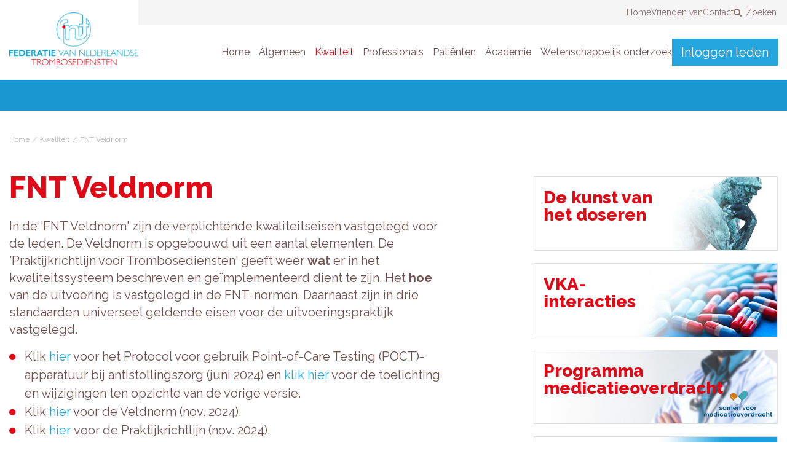

--- FILE ---
content_type: text/html; charset=UTF-8
request_url: https://www.fnt.nl/kwaliteit/fnt-veldnorm
body_size: 28485
content:
<!DOCTYPE html>
<html>
    <head>
        <title>FNT Veldnorm - Federatie van Nederlandse Trombosediensten</title>
        <meta name="csrf-token" content="XngashRochM3ZHw1lmPJd3bSn8vAbP7GEuqqYKKq">
        <meta name="viewport" content="width=device-width, initial-scale=1.0, maximum-scale=1.0, user-scalable=no">
        <link rel="apple-touch-icon" sizes="57x57" href="/img/favs/apple-icon-57x57.png">
<link rel="apple-touch-icon" sizes="60x60" href="/img/favs/apple-icon-60x60.png">
<link rel="apple-touch-icon" sizes="72x72" href="/img/favs/apple-icon-72x72.png">
<link rel="apple-touch-icon" sizes="76x76" href="/img/favs/apple-icon-76x76.png">
<link rel="apple-touch-icon" sizes="114x114" href="/img/favs/apple-icon-114x114.png">
<link rel="apple-touch-icon" sizes="120x120" href="/img/favs/apple-icon-120x120.png">
<link rel="apple-touch-icon" sizes="144x144" href="/img/favs/apple-icon-144x144.png">
<link rel="apple-touch-icon" sizes="152x152" href="/img/favs/apple-icon-152x152.png">
<link rel="apple-touch-icon" sizes="180x180" href="/img/favs/apple-icon-180x180.png">
<link rel="icon" type="image/png" sizes="192x192"  href="/img/favs/android-icon-192x192.png">
<link rel="icon" type="image/png" sizes="32x32" href="/img/favs/favicon-32x32.png">
<link rel="icon" type="image/png" sizes="96x96" href="/img/favs/favicon-96x96.png">
<link rel="icon" type="image/png" sizes="16x16" href="/img/favs/favicon-16x16.png">
<link rel="manifest" href="/img/favs/manifest.json">
<meta name="msapplication-TileColor" content="#ffffff">
<meta name="msapplication-TileImage" content="/img/icons/ms-icon-144x144.png">
<meta name="theme-color" content="#ffffff">
<meta name="apple-mobile-web-app-capable" content="yes" />
<meta name="apple-mobile-web-app-status-bar-style" content="default">
<meta name="apple-mobile-web-app-title" content="FNT Doseren">
<link rel="apple-touch-startup-image" media="screen and (device-width: 430px) and (device-height: 932px) and (-webkit-device-pixel-ratio: 3) and (orientation: landscape)" href="/img/splash_screens/iPhone_14_Pro_Max_landscape.png">
<link rel="apple-touch-startup-image" media="screen and (device-width: 393px) and (device-height: 852px) and (-webkit-device-pixel-ratio: 3) and (orientation: landscape)" href="/img/splash_screens/iPhone_14_Pro_landscape.png">
<link rel="apple-touch-startup-image" media="screen and (device-width: 428px) and (device-height: 926px) and (-webkit-device-pixel-ratio: 3) and (orientation: landscape)" href="/img/splash_screens/iPhone_14_Plus__iPhone_13_Pro_Max__iPhone_12_Pro_Max_landscape.png">
<link rel="apple-touch-startup-image" media="screen and (device-width: 390px) and (device-height: 844px) and (-webkit-device-pixel-ratio: 3) and (orientation: landscape)" href="/img/splash_screens/iPhone_14__iPhone_13_Pro__iPhone_13__iPhone_12_Pro__iPhone_12_landscape.png">
<link rel="apple-touch-startup-image" media="screen and (device-width: 375px) and (device-height: 812px) and (-webkit-device-pixel-ratio: 3) and (orientation: landscape)" href="/img/splash_screens/iPhone_13_mini__iPhone_12_mini__iPhone_11_Pro__iPhone_XS__iPhone_X_landscape.png">
<link rel="apple-touch-startup-image" media="screen and (device-width: 414px) and (device-height: 896px) and (-webkit-device-pixel-ratio: 3) and (orientation: landscape)" href="/img/splash_screens/iPhone_11_Pro_Max__iPhone_XS_Max_landscape.png">
<link rel="apple-touch-startup-image" media="screen and (device-width: 414px) and (device-height: 896px) and (-webkit-device-pixel-ratio: 2) and (orientation: landscape)" href="/img/splash_screens/iPhone_11__iPhone_XR_landscape.png">
<link rel="apple-touch-startup-image" media="screen and (device-width: 414px) and (device-height: 736px) and (-webkit-device-pixel-ratio: 3) and (orientation: landscape)" href="/img/splash_screens/iPhone_8_Plus__iPhone_7_Plus__iPhone_6s_Plus__iPhone_6_Plus_landscape.png">
<link rel="apple-touch-startup-image" media="screen and (device-width: 375px) and (device-height: 667px) and (-webkit-device-pixel-ratio: 2) and (orientation: landscape)" href="/img/splash_screens/iPhone_8__iPhone_7__iPhone_6s__iPhone_6__4.7__iPhone_SE_landscape.png">
<link rel="apple-touch-startup-image" media="screen and (device-width: 320px) and (device-height: 568px) and (-webkit-device-pixel-ratio: 2) and (orientation: landscape)" href="/img/splash_screens/4__iPhone_SE__iPod_touch_5th_generation_and_later_landscape.png">
<link rel="apple-touch-startup-image" media="screen and (device-width: 1024px) and (device-height: 1366px) and (-webkit-device-pixel-ratio: 2) and (orientation: landscape)" href="/img/splash_screens/12.9__iPad_Pro_landscape.png">
<link rel="apple-touch-startup-image" media="screen and (device-width: 834px) and (device-height: 1194px) and (-webkit-device-pixel-ratio: 2) and (orientation: landscape)" href="/img/splash_screens/11__iPad_Pro__10.5__iPad_Pro_landscape.png">
<link rel="apple-touch-startup-image" media="screen and (device-width: 820px) and (device-height: 1180px) and (-webkit-device-pixel-ratio: 2) and (orientation: landscape)" href="/img/splash_screens/10.9__iPad_Air_landscape.png">
<link rel="apple-touch-startup-image" media="screen and (device-width: 834px) and (device-height: 1112px) and (-webkit-device-pixel-ratio: 2) and (orientation: landscape)" href="/img/splash_screens/10.5__iPad_Air_landscape.png">
<link rel="apple-touch-startup-image" media="screen and (device-width: 810px) and (device-height: 1080px) and (-webkit-device-pixel-ratio: 2) and (orientation: landscape)" href="/img/splash_screens/10.2__iPad_landscape.png">
<link rel="apple-touch-startup-image" media="screen and (device-width: 768px) and (device-height: 1024px) and (-webkit-device-pixel-ratio: 2) and (orientation: landscape)" href="/img/splash_screens/9.7__iPad_Pro__7.9__iPad_mini__9.7__iPad_Air__9.7__iPad_landscape.png">
<link rel="apple-touch-startup-image" media="screen and (device-width: 744px) and (device-height: 1133px) and (-webkit-device-pixel-ratio: 2) and (orientation: landscape)" href="/img/splash_screens/8.3__iPad_Mini_landscape.png">
<link rel="apple-touch-startup-image" media="screen and (device-width: 430px) and (device-height: 932px) and (-webkit-device-pixel-ratio: 3) and (orientation: portrait)" href="/img/splash_screens/iPhone_14_Pro_Max_portrait.png">
<link rel="apple-touch-startup-image" media="screen and (device-width: 393px) and (device-height: 852px) and (-webkit-device-pixel-ratio: 3) and (orientation: portrait)" href="/img/splash_screens/iPhone_14_Pro_portrait.png">
<link rel="apple-touch-startup-image" media="screen and (device-width: 428px) and (device-height: 926px) and (-webkit-device-pixel-ratio: 3) and (orientation: portrait)" href="/img/splash_screens/iPhone_14_Plus__iPhone_13_Pro_Max__iPhone_12_Pro_Max_portrait.png">
<link rel="apple-touch-startup-image" media="screen and (device-width: 390px) and (device-height: 844px) and (-webkit-device-pixel-ratio: 3) and (orientation: portrait)" href="/img/splash_screens/iPhone_14__iPhone_13_Pro__iPhone_13__iPhone_12_Pro__iPhone_12_portrait.png">
<link rel="apple-touch-startup-image" media="screen and (device-width: 375px) and (device-height: 812px) and (-webkit-device-pixel-ratio: 3) and (orientation: portrait)" href="/img/splash_screens/iPhone_13_mini__iPhone_12_mini__iPhone_11_Pro__iPhone_XS__iPhone_X_portrait.png">
<link rel="apple-touch-startup-image" media="screen and (device-width: 414px) and (device-height: 896px) and (-webkit-device-pixel-ratio: 3) and (orientation: portrait)" href="/img/splash_screens/iPhone_11_Pro_Max__iPhone_XS_Max_portrait.png">
<link rel="apple-touch-startup-image" media="screen and (device-width: 414px) and (device-height: 896px) and (-webkit-device-pixel-ratio: 2) and (orientation: portrait)" href="/img/splash_screens/iPhone_11__iPhone_XR_portrait.png">
<link rel="apple-touch-startup-image" media="screen and (device-width: 414px) and (device-height: 736px) and (-webkit-device-pixel-ratio: 3) and (orientation: portrait)" href="/img/splash_screens/iPhone_8_Plus__iPhone_7_Plus__iPhone_6s_Plus__iPhone_6_Plus_portrait.png">
<link rel="apple-touch-startup-image" media="screen and (device-width: 375px) and (device-height: 667px) and (-webkit-device-pixel-ratio: 2) and (orientation: portrait)" href="/img/splash_screens/iPhone_8__iPhone_7__iPhone_6s__iPhone_6__4.7__iPhone_SE_portrait.png">
<link rel="apple-touch-startup-image" media="screen and (device-width: 320px) and (device-height: 568px) and (-webkit-device-pixel-ratio: 2) and (orientation: portrait)" href="/img/splash_screens/4__iPhone_SE__iPod_touch_5th_generation_and_later_portrait.png">
<link rel="apple-touch-startup-image" media="screen and (device-width: 1024px) and (device-height: 1366px) and (-webkit-device-pixel-ratio: 2) and (orientation: portrait)" href="/img/splash_screens/12.9__iPad_Pro_portrait.png">
<link rel="apple-touch-startup-image" media="screen and (device-width: 834px) and (device-height: 1194px) and (-webkit-device-pixel-ratio: 2) and (orientation: portrait)" href="/img/splash_screens/11__iPad_Pro__10.5__iPad_Pro_portrait.png">
<link rel="apple-touch-startup-image" media="screen and (device-width: 820px) and (device-height: 1180px) and (-webkit-device-pixel-ratio: 2) and (orientation: portrait)" href="/img/splash_screens/10.9__iPad_Air_portrait.png">
<link rel="apple-touch-startup-image" media="screen and (device-width: 834px) and (device-height: 1112px) and (-webkit-device-pixel-ratio: 2) and (orientation: portrait)" href="/img/splash_screens/10.5__iPad_Air_portrait.png">
<link rel="apple-touch-startup-image" media="screen and (device-width: 810px) and (device-height: 1080px) and (-webkit-device-pixel-ratio: 2) and (orientation: portrait)" href="/img/splash_screens/10.2__iPad_portrait.png">
<link rel="apple-touch-startup-image" media="screen and (device-width: 768px) and (device-height: 1024px) and (-webkit-device-pixel-ratio: 2) and (orientation: portrait)" href="/img/splash_screens/9.7__iPad_Pro__7.9__iPad_mini__9.7__iPad_Air__9.7__iPad_portrait.png">
<link rel="apple-touch-startup-image" media="screen and (device-width: 744px) and (device-height: 1133px) and (-webkit-device-pixel-ratio: 2) and (orientation: portrait)" href="/img/splash_screens/8.3__iPad_Mini_portrait.png">


        <meta name="msapplication-TileColor" content="#ffffff">
        <meta name="msapplication-TileImage" content="/img/favs/apple-touch-icon-144x144.png">
        <meta name="theme-color" content="#ffffff">
        <meta name="csrf-token" content="XngashRochM3ZHw1lmPJd3bSn8vAbP7GEuqqYKKq">
        
                                    <meta name="keywords" content="">
                <meta name="description" content="">
                            
                                    <meta property="og:url" content="https://www.fnt.nl/kwaliteit/fnt-veldnorm">
                <meta property="og:description" content="">
                <meta property="og:title" content="FNT Veldnorm">
                <meta property="og:site_name" content="Federatie van Nederlandse Trombosediensten">
                            
                
                    <link rel="stylesheet" href="/build/css/app-fc79fe0511.css">
            </head>
    <body class="">
        

                    <div id="header-spacing"></div>
<header id="header">

	<div class="container-fluid">
		<div class="row">
			<div class="col-xs-12">

				<figure class="logo">
					<a href="/" title="Federatie van Nederlandse Trombosediensten"><img src="/img/logo-fnt.png" alt="Federatie van Nederlandse Trombosediensten" title="Federatie van Nederlandse Trombosediensten" class="img-responsive"></a>
				</figure>
				<div id="header-search">
					<ul>
						<li>
							<a href="/">Home</a>
						</li>
						<li>
							<a href="https://www.fnt.nl/vrienden-van-de-fnt">Vrienden van</a>
						</li>
						<li>
							<a href="https://www.fnt.nl/contact">Contact</a>
						</li>
						<li class="search-item">
							<a href="#" class="search-trigger">
								<i class="fa fa-search" aria-hidden="true"></i> Zoeken
							</a>
							<div class="search">
								<form method="GET" action="https://www.fnt.nl/zoeken" accept-charset="UTF-8" role="form" class="form-inline">
								<div class="form-group "><label for="trefwoord" class="control-label">Trefwoord</label><div><input placeholder="zoeken" class="form-control" id="trefwoord" name="trefwoord" type="text"></div></div>
								<button type="submit">Nu zoeken</button>
								</form>
							</div>
						</li>
					</ul>
				</div>
				<nav>
					<ul id="menu">
						<li>
        <a href="https://www.fnt.nl">Home</a>
            </li>
<li>
        <a href="#">Algemeen</a>
                    <ul>
                <li>
        <a href="https://www.fnt.nl/algemeen/over-de-FNT">Over de FNT</a>
            </li>
<li>
        <a href="https://www.fnt.nl/algemeen/bestuur-en-bureau">Bestuur en bureau</a>
            </li>
<li>
        <a href="https://www.fnt.nl/algemeen/leden-fnt">Leden FNT</a>
            </li>
<li>
        <a href="https://www.fnt.nl/algemeen/bijzondere-leden-fnt">Bijzondere leden FNT</a>
            </li>
<li>
        <a href="https://www.fnt.nl/algemeen/trombosedienst-locaties">Trombosedienst locaties</a>
            </li>
<li>
        <a href="https://www.fnt.nl/algemeen/jaarverslagen">Jaarverslagen</a>
            </li>
<li>
        <a href="https://www.fnt.nl/algemeen/tijdschrift-trombose-en-antistolling">Tijdschrift voor Trombose en Antistolling</a>
            </li>
<li>
        <a href="https://www.fnt.nl/algemeen/jordanpenning">Jordanpenning</a>
            </li>
<li>
        <a href="https://www.fnt.nl/algemeen/links">Links</a>
            </li>
            </ul>
            </li>
<li>
        <a href="#" class="active">Kwaliteit</a>
                    <ul>
                <li>
        <a href="https://www.fnt.nl/kwaliteit/fnt-veldnorm" class="active">FNT Veldnorm</a>
            </li>
<li>
        <a href="https://www.fnt.nl/kwaliteit/VKA-interacties">VKA-interacties</a>
            </li>
<li>
        <a href="https://www.fnt.nl/kwaliteit/de-kunst-van-het-doseren">De kunst van het doseren</a>
            </li>
<li>
        <a href="https://www.fnt.nl/kwaliteit/notities-en-richtlijnen">Notities en richtlijnen</a>
            </li>
            </ul>
            </li>
<li>
        <a href="#">Professionals</a>
                    <ul>
                <li>
        <a href="https://www.fnt.nl/professionals/vacatures">Vacatures</a>
            </li>
<li>
        <a href="https://www.fnt.nl/professionals/aanmeldingsformulier">Aanmeldingsfomulier</a>
            </li>
<li>
        <a href="https://www.fnt.nl/professionals/geschillen-zorgcontractering">Geschillen zorgcontractering</a>
            </li>
            </ul>
            </li>
<li>
        <a href="#">Pati&euml;nten</a>
                    <ul>
                <li>
        <a href="https://www.fnt.nl/patienten/wat-doet-een-trombosedienst">Wat doet een trombosedienst</a>
            </li>
<li>
        <a href="https://www.fnt.nl/patienten/controle-buitenland">Controle buitenland</a>
            </li>
<li>
        <a href="https://www.fnt.nl/patienten/clientenraad-trombosediensten">Cli&euml;ntenraad trombosediensten</a>
            </li>
<li>
        <a href="https://www.fnt.nl/patienten/patientenvoorlichting">Pati&euml;ntenvoorlichting</a>
            </li>
            </ul>
            </li>
<li>
        <a href="#">Academie</a>
                    <ul>
                <li>
        <a href="https://www.fnt.nl/academie/nascholingsdag-2025">Nascholingsdag</a>
            </li>
<li>
        <a href="https://www.fnt.nl/academie/cursuskalender">Cursuskalender</a>
            </li>
<li>
        <a href="https://www.fnt.nl/academie/annuleringsvoorwaarden">Annuleringsvoorwaarden</a>
            </li>
            </ul>
            </li>
<li>
        <a href="#">Wetenschappelijk onderzoek</a>
                    <ul>
                <li>
        <a href="https://www.fnt.nl/wetenschappelijk-onderzoek/proefschrift-ondersteuning">Proefschrift ondersteuning</a>
            </li>
<li>
        <a href="https://www.fnt.nl/wetenschappelijk-onderzoek/vka-register">VKA Register</a>
            </li>
<li>
        <a href="https://www.fnt.nl/wetenschappelijk-onderzoek/wetenschappelijke-publicaties">Wetenschappelijke publicaties</a>
            </li>
            </ul>
            </li>
					</ul>
											<div class="secured-buttons">
							<a href="/inloggen" class="button btn-blue dashboard-btn">Inloggen leden</a>
						</div>
									</nav>
				<div id="mobilenav"></div>
			</div>
		</div>
	</div>

</header>        
                            
                   <section id="breadcrumbs">
    <div class="container-fluid">
        <div class="row">
            <div class="col-xs-12">
                <ol>
                                        
                    	<span itemscope itemtype="http://data-vocabulary.org/Breadcrumb">
                            <meta itemprop="url" content="https://www.fnt.nl">
                         	<li><a href="https://www.fnt.nl">Home</a></li>
                        </span> 

                                                                                	<span itemscope itemtype="http://data-vocabulary.org/Breadcrumb">
                                	<meta itemprop="url" content="https://www.fnt.nl/kwaliteit">
                                	<li><a href="https://www.fnt.nl/kwaliteit">Kwaliteit</a></li>
                             	</span>
                             
                        
                                                    <span itemscope itemtype="http://data-vocabulary.org/Breadcrumb">
                                <meta itemprop="url" content="fnt-veldnorm">
                                <li><a href="fnt-veldnorm">FNT Veldnorm</a></li>
                            </span>
                        
                                    </ol>
            </div>
        </div>
    </div>
</section>                
        <section id="content">
	<div class="container-fluid">
	    <div class="row">
	        <div class="col-xs-12 col-sm-7">
	            <h1> FNT Veldnorm </h1>
	            <p>In de 'FNT Veldnorm' zijn de verplichtende kwaliteitseisen vastgelegd voor de leden. De Veldnorm is opgebouwd uit een aantal elementen. De 'Praktijkrichtlijn voor Trombosediensten' geeft weer <strong>wat</strong> er in het kwaliteitssysteem beschreven en ge&iuml;mplementeerd dient te zijn. Het <strong>hoe</strong> van de uitvoering is vastgelegd in de FNT-normen. Daarnaast zijn in drie standaarden universeel geldende eisen voor de uitvoeringspraktijk vastgelegd.&nbsp;&nbsp;</p>
<ul>
<li>Klik <a href="//cloud01.topsite.nl/fnt.nl/uploads/docs/FNT-Veldnorm/POCT%20protocol Antistollingszorg Juni 2024.pdf" target="_blank" rel="noopener">hier</a> voor het Protocol voor gebruik Point-of-Care Testing (POCT)-apparatuur bij antistollingszorg (juni 2024) en <a href="//cloud01.topsite.nl/fnt.nl/uploads/docs/FNT-Veldnorm/Wijzigingsdocument POCT protocol 18-06-2024.pdf" target="_blank" rel="noopener">klik hier</a> voor de toelichting en wijzigingen ten opzichte van de vorige versie.</li>
<li>Klik&nbsp;<a href="//cloud01.topsite.nl/fnt.nl/uploads/docs/FNT-Veldnorm/Veldnorm, versie nov. 2024.pdf" target="_blank" rel="noopener">hier</a> voor de Veldnorm (nov. 2024).</li>
<li>Klik&nbsp;<a href="//cloud01.topsite.nl/fnt.nl/uploads/docs/FNT-Veldnorm/Praktijkrichtlijn, nov. 2024.pdf" target="_blank" rel="noopener">hier</a>&nbsp;voor de Praktijkrichtlijn (nov. 2024).</li>
<li>Klik <a href="//cloud01.topsite.nl/fnt.nl/uploads/docs/FNT-Veldnorm/Normen, versie nov. 2024.pdf" target="_blank" rel="noopener">hier</a> voor de FNT-normen (nov. 2024).</li>
<li>Klik <a href="//cloud01.topsite.nl/fnt.nl/uploads/docs/FNT-Veldnorm/Wijzigingsdocument%20nov. 2024.pdf" target="_blank" rel="noopener">hier</a> voor het wijzigingsdocument Veldnorm, Normen en Praktijkrichtlijn (nov. 2024).</li>
<li>Klik <strong>rechts</strong> op de pagina voor de Kunst van het Doseren.</li>
<li>Klik <a href="https://richtlijnen.nhg.org/files/2020-04/Landelijke%20Standaard%20Ketenzorg%20Antistolling.pdf"><strong>hier</strong> </a>op de pagina voor de Landelijke Standaard Ketenzorg Antistolling (zie button regionale samenwerking).</li>
</ul>
<p><a title="FNT normbesluiten" href="//cloud01.topsite.nl/fnt.nl/uploads/docs/FNT-Veldnorm/Normbesluiten.pdf" target="_blank" rel="noopener">Klik hier voor het document </a>'FNT Normbesluiten' (juni 2025) waarin de datum van besluitvorming en beknopt de inhoud van enkele Normbesluiten zijn opgenomen.</p>
<h3>Accreditatie RvA</h3>
<p>Voor accreditatie onder de Raad voor Accreditatie (RvA), zie&nbsp;<a href="https://www.rva.nl/documenten/bronscopes-medische-laboratoria/" target="_blank" rel="noopener">RvA bronscope definitie trombosediensten&nbsp;</a>(jan. 2024), worden leden van de FNT tegen de volgende normen getoetst:</p>
<ul>
<li>ISO 15189 2022</li>
<li>FNT Veldnorm (waar bovengenoemde documenten deel van uit maken)</li>
</ul>
<p>U kunt de volgende stukken via onderstaande links downloaden.</p>
<ul>
<li><a href="//cloud01.topsite.nl/fnt.nl/uploads/docs/FNT-Veldnorm/Procedurereglement versie maart 2023.pdf" target="_blank" rel="noopener">Procedurereglement </a>(mrt. 2023)</li>
<li>Vragenlijst Kwaliteitscommissie/FNT. <a href="//cloud01.topsite.nl/fnt.nl/uploads/docs/FNT-Veldnorm/Vragenlijst september 2023.pdf" target="_blank" rel="noopener">Klik hier voor de laatste lijst nav de ISO 15189 2022 (sep. 2023).</a></li>
</ul>
<h3>Certificatie KIWA&nbsp;</h3>
<p>Voor trombosediensten is certificatie via KIWA mogelijk.&nbsp;</p>
<ul>
<li><a title="KIWA toetsingsreglement okt. 2022" href="//cloud01.topsite.nl/fnt.nl/uploads/docs/FNT-Veldnorm/Toetsingsreglement FNT  versie 20220926.pdf" target="_blank" rel="noopener">KIWA toetsingsreglement</a> (okt. 2022)</li>
<li><a title="KIWA toetsingsschema" href="//cloud01.topsite.nl/fnt.nl/uploads/docs/FNT-Veldnorm/KIWA routing sept 2022 2.pdf" target="_blank" rel="noopener">KIWA toetsingsschema</a> (okt. 2022)</li>
</ul>
<h3>Certificatie Qualicor&nbsp;</h3>
<p>Voor trombosediensten is eveneens certificatie via Qualicor mogelijk.&nbsp;</p>
<ul>
<li><a href="//cloud01.topsite.nl/fnt.nl/uploads/docs/FNT-Veldnorm/Assessmentprocedure FNT 2024-2025_v2.pdf" target="_blank" rel="noopener">Qualicor assessmentprocedure</a> (okt. 2024)</li>
<li><a href="//cloud01.topsite.nl/fnt.nl/uploads/docs/FNT-Veldnorm/Stroomschema%20FNT v0.2.pdf" target="_blank" rel="noopener">Qualicor stroomschema</a> (sep. 2024)</li>
</ul>
<p>&nbsp;</p>
					        </div>
	        <div class="col-xs-12 col-sm-4 col-sm-push-1">
	            <aside id="aside">

	 <div class="banner horizontal">
          <a href="https://www.fnt.nl/kwaliteit/de-kunst-van-het-doseren" title="De kunst van het doseren">
               <h2><span>De kunst van<br>het doseren</span> </h2>
               <figure><img src="/img/banners/foto-vervolg-kunst-doseren.jpg" class="img-responsive"></figure>
          </a>
     </div>

     <div class="banner horizontal">
          <a href="https://www.fnt.nl/kwaliteit/VKA-interacties" title="VKA-interacties">
               <h2><span>VKA-<br>interacties</span> </h2>
               <figure><img src="/img/banners/foto-vervolg-cumarine-interacties.jpg" class="img-responsive"></figure>
          </a>
     </div> 

     <div class="banner horizontal">
          <a href="https://www.samenvoormedicatieoverdracht.nl/" target="_blank" title="medicatieoverdracht">
               <h2><span>Programma<br>medicatieoverdracht</span> </h2>
               <figure><img src="/img/banners/foto-vervolg-medicatieoverdracht.jpg" class="img-responsive"></figure>
          </a>
     </div> 

     <div class="banner horizontal">
          <a href="https://www.fnt.nl/kwaliteit/fnt-veldnorm" title="FNT veldnorm">
               <h2><span>FNT<br>veldnorm</span> </h2>
               <figure><img src="/img/banners/foto-vervolg-fnt-veldnorm.jpg" class="img-responsive"></figure>
          </a>
     </div>


</aside>	        </div>
	    </div>
	</div>
</section>
        
                    <div id="footer-bubbles" class="text-right hidden-xs">
						<svg version="1.1" id="Laag_1" xmlns="http://www.w3.org/2000/svg" xmlns:xlink="http://www.w3.org/1999/xlink" x="0px" y="0px"
				 viewBox="0 0 224.5 87.9" style="enable-background:new 0 0 224.5 87.9;" xml:space="preserve">
		<style type="text/css">
			.st0{fill:none;stroke:#00A7E0;stroke-linecap:round;stroke-linejoin:round;stroke-miterlimit:10;}
			.st1{fill:#E30613;}
		</style>
				<path id="cirkel_10_blauw_top" class="bubble st0" d="M206.8,17.4c0,6.8,5.5,12.3,12.4,12.3c6.8,0,12.4-5.5,12.4-12.3s-5.5-12.3-12.4-12.3
		                C212.3,5.1,206.8,10.6,206.8,17.4z"/>
				<path id="cirkel_9_rood_top" class="bubble st1" d="M140.6,17.4c0,6.8,5.5,12.4,12.4,12.4s12.4-5.5,12.4-12.4c0-6.8-5.5-12.4-12.4-12.4
		                S140.6,10.6,140.6,17.4"/>
				<path id="cirkel_8_blauw_middle" class="bubble st0" d="M173.7,50.3c0,6.8,5.5,12.3,12.4,12.3s12.4-5.5,12.4-12.3S193,38,186.1,38
		                S173.7,43.4,173.7,50.3z"/>
				<path id="cirkel_7_blauw_middle" class="bubble st0" d="M107.6,50.3c0,6.8,5.5,12.3,12.4,12.3c6.8,0,12.4-5.5,12.4-12.3S126.9,38,120,38
		                C113.1,37.9,107.6,43.4,107.6,50.3z"/>
				<path id="cirkel_6_blauw_bottom" class="bubble st0" d="M206.8,83.2c0,6.8,5.5,12.3,12.4,12.3c6.8,0,12.4-5.5,12.4-12.3
		                s-5.5-12.3-12.4-12.3C212.3,70.9,206.8,76.4,206.8,83.2z"/>
				<path id="cirkel_5_rood_bottom" class="bubble st1" d="M173.7,83.2c0,6.8,5.5,12.4,12.4,12.4c6.8,0,12.4-5.5,12.4-12.4
		                c0-6.8-5.5-12.4-12.4-12.4C179.3,70.8,173.7,76.3,173.7,83.2"/>
				<path id="cirkel_4_blauw_bottom" class="bubble st0" d="M140.6,83.1c0,6.8,5.5,12.3,12.4,12.3c6.8,0,12.4-5.5,12.4-12.3
		                s-5.5-12.3-12.4-12.3C146.2,70.8,140.6,76.3,140.6,83.1z"/>
				<path id="cirkel_3_blauw_bottom_1_" class="bubble st0" d="M107.6,83.1c0,6.8,5.5,12.3,12.4,12.3c6.8,0,12.4-5.5,12.4-12.3
		                s-5.5-12.3-12.4-12.3C113.1,70.8,107.6,76.3,107.6,83.1z"/>
				<path id="cirkel_2_blauw_bottom" class="bubble st0" d="M74.5,83.1c0,6.8,5.5,12.3,12.4,12.3c6.8,0,12.4-5.5,12.4-12.3s-5.5-12.3-12.4-12.3
		                C80.1,70.8,74.5,76.3,74.5,83.1z"/>
				<path id="cirkel_1_blauw_bottom" class="bubble st0" d="M8.4,83.1c0,6.8,5.5,12.3,12.4,12.3c6.8,0,12.4-5.5,12.4-12.3s-5.5-12.3-12.4-12.3
		                C13.9,70.8,8.4,76.3,8.4,83.1z"/>
	</svg>
		</div>
	
<footer id="footer">

	<div class="container-fluid">

		<div class="row">
			<div class="col-xs-12 col-sm-8">
							    <address>
					<ul id="footer-address">
						<li><strong>Federatie van Nederlandse Trombosediensten</strong></li>
						<li> Rijnsburgerweg 10</li>
						<li>2333 AA Leiden</li>
						<li><a href="mailto:fnt@fnt.nl" title="Neem contact op met Federatie van Nederlandse Trombosediensten" target="_blank">fnt@fnt.nl</a></li>
						<li>+31 (0)71 - 561 7776</li>
											</ul>
				</address>
			</div>
			<div class="col-xs-12 col-sm-4 text-right">
									<a href="/inloggen" class="button btn-red">INLOGGEN LEDEN</a>
							</div>
		</div>

		<div class="row">
			<div class="col-xs-12">
				<div class="line"></div>
			</div>
		</div>

		<div class="row"> 
			<div class="col-xs-12">
				<ul id="footer-links">
					<li><a href="https://www.fnt.nl/algemeen/links" title="Links">Links</a></li>
					<li><a href="https://www.fnt.nl/disclaimer" title="Disclaimer">Disclaimer</a></li>
					<li><a href="https://www.fnt.nl/privacy-statement" title="Disclaimer">privacy statement</a></li>
				</ul>
			</div>

		</div>

	</div>

</footer> 


<div id="toTop" class="no_print"><a href="#" title="Terug naar boven" alt="Terug naar boven"><i class="fa fa-angle-up" aria-hidden="true"></i></a></div>                    
                   <script src="/build/js/all-463ea3c517.js"></script>
                <script>
  (function(i,s,o,g,r,a,m){i['GoogleAnalyticsObject']=r;i[r]=i[r]||function(){
  (i[r].q=i[r].q||[]).push(arguments)},i[r].l=1*new Date();a=s.createElement(o),
  m=s.getElementsByTagName(o)[0];a.async=1;a.src=g;m.parentNode.insertBefore(a,m)
  })(window,document,'script','https://www.google-analytics.com/analytics.js','ga');

  ga('create', 'UA-17684435-1', 'auto');
  ga('send', 'pageview');

</script>
    </body>
</html>


--- FILE ---
content_type: text/css
request_url: https://www.fnt.nl/build/css/app-fc79fe0511.css
body_size: 200142
content:
@charset "UTF-8";
/*! normalize.css v3.0.3 | MIT License | github.com/necolas/normalize.css */
@import url("https://fonts.googleapis.com/css?family=Raleway:400,700,800");
html {
  font-family: sans-serif;
  -ms-text-size-adjust: 100%;
  -webkit-text-size-adjust: 100%; }

body {
  margin: 0; }

article,
aside,
details,
figcaption,
figure,
footer,
header,
hgroup,
main,
menu,
nav,
section,
summary {
  display: block; }

audio,
canvas,
progress,
video {
  display: inline-block;
  vertical-align: baseline; }

audio:not([controls]) {
  display: none;
  height: 0; }

[hidden],
template {
  display: none; }

a {
  background-color: transparent; }

a:active,
a:hover {
  outline: 0; }

abbr[title] {
  border-bottom: 1px dotted; }

b,
strong {
  font-weight: bold; }

dfn {
  font-style: italic; }

h1 {
  font-size: 2em;
  margin: 0.67em 0; }

mark {
  background: #ff0;
  color: #000; }

small {
  font-size: 80%; }

sub,
sup {
  font-size: 75%;
  line-height: 0;
  position: relative;
  vertical-align: baseline; }

sup {
  top: -0.5em; }

sub {
  bottom: -0.25em; }

img {
  border: 0; }

svg:not(:root) {
  overflow: hidden; }

figure {
  margin: 1em 40px; }

hr {
  box-sizing: content-box;
  height: 0; }

pre {
  overflow: auto; }

code,
kbd,
pre,
samp {
  font-family: monospace, monospace;
  font-size: 1em; }

button,
input,
optgroup,
select,
textarea {
  color: inherit;
  font: inherit;
  margin: 0; }

button {
  overflow: visible; }

button,
select {
  text-transform: none; }

button,
html input[type="button"],
input[type="reset"],
input[type="submit"] {
  -webkit-appearance: button;
  cursor: pointer; }

button[disabled],
html input[disabled] {
  cursor: default; }

button::-moz-focus-inner,
input::-moz-focus-inner {
  border: 0;
  padding: 0; }

input {
  line-height: normal; }

input[type="checkbox"],
input[type="radio"] {
  box-sizing: border-box;
  padding: 0; }

input[type="number"]::-webkit-inner-spin-button,
input[type="number"]::-webkit-outer-spin-button {
  height: auto; }

input[type="search"] {
  -webkit-appearance: textfield;
  box-sizing: content-box; }

input[type="search"]::-webkit-search-cancel-button,
input[type="search"]::-webkit-search-decoration {
  -webkit-appearance: none; }

fieldset {
  border: 1px solid #c0c0c0;
  margin: 0 2px;
  padding: 0.35em 0.625em 0.75em; }

legend {
  border: 0;
  padding: 0; }

textarea {
  overflow: auto; }

optgroup {
  font-weight: bold; }

table {
  border-collapse: collapse;
  border-spacing: 0; }

td,
th {
  padding: 0; }

.alert {
  padding: 15px;
  margin-bottom: 20px;
  border: 1px solid transparent;
  border-radius: 4px; }
  .alert h4 {
    margin-top: 0;
    color: inherit; }
  .alert .alert-link {
    font-weight: bold; }
  .alert > p,
  .alert > ul {
    margin-bottom: 0; }
  .alert > p + p {
    margin-top: 5px; }

.alert-dismissable,
.alert-dismissible {
  padding-right: 35px; }
  .alert-dismissable .close,
  .alert-dismissible .close {
    position: relative;
    top: -2px;
    right: -21px;
    color: inherit; }

.alert-success {
  background-color: #dff0d8;
  border-color: #d6e9c6;
  color: #3c763d; }
  .alert-success hr {
    border-top-color: #c9e2b3; }
  .alert-success .alert-link {
    color: #2b542c; }

.alert-info {
  background-color: #d9edf7;
  border-color: #bce8f1;
  color: #31708f; }
  .alert-info hr {
    border-top-color: #a6e1ec; }
  .alert-info .alert-link {
    color: #245269; }

.alert-warning {
  background-color: #fcf8e3;
  border-color: #faebcc;
  color: #8a6d3b; }
  .alert-warning hr {
    border-top-color: #f7e1b5; }
  .alert-warning .alert-link {
    color: #66512c; }

.alert-danger {
  background-color: #f2dede;
  border-color: #ebccd1;
  color: #a94442; }
  .alert-danger hr {
    border-top-color: #e4b9c0; }
  .alert-danger .alert-link {
    color: #843534; }

.container {
  margin-right: auto;
  margin-left: auto;
  padding-left: 15px;
  padding-right: 15px; }
  .container:before, .container:after {
    content: " ";
    display: table; }
  .container:after {
    clear: both; }
  @media (min-width: 768px) {
    .container {
      width: 750px; } }
  @media (min-width: 992px) {
    .container {
      width: 970px; } }
  @media (min-width: 1440px) {
    .container {
      width: 1470px; } }

.container-fluid {
  margin-right: auto;
  margin-left: auto;
  padding-left: 15px;
  padding-right: 15px; }
  .container-fluid:before, .container-fluid:after {
    content: " ";
    display: table; }
  .container-fluid:after {
    clear: both; }

.row {
  margin-left: -15px;
  margin-right: -15px; }
  .row:before, .row:after {
    content: " ";
    display: table; }
  .row:after {
    clear: both; }

.col-xs-1, .col-sm-1, .col-md-1, .col-lg-1, .col-xs-2, .col-sm-2, .col-md-2, .col-lg-2, .col-xs-3, .col-sm-3, .col-md-3, .col-lg-3, .col-xs-4, .col-sm-4, .col-md-4, .col-lg-4, .col-xs-5, .col-sm-5, .col-md-5, .col-lg-5, .col-xs-6, .col-sm-6, .col-md-6, .col-lg-6, .col-xs-7, .col-sm-7, .col-md-7, .col-lg-7, .col-xs-8, .col-sm-8, .col-md-8, .col-lg-8, .col-xs-9, .col-sm-9, .col-md-9, .col-lg-9, .col-xs-10, .col-sm-10, .col-md-10, .col-lg-10, .col-xs-11, .col-sm-11, .col-md-11, .col-lg-11, .col-xs-12, .col-sm-12, .col-md-12, .col-lg-12 {
  position: relative;
  min-height: 1px;
  padding-left: 15px;
  padding-right: 15px; }

.col-xs-1, .col-xs-2, .col-xs-3, .col-xs-4, .col-xs-5, .col-xs-6, .col-xs-7, .col-xs-8, .col-xs-9, .col-xs-10, .col-xs-11, .col-xs-12 {
  float: left; }

.col-xs-1 {
  width: 8.3333333333%; }

.col-xs-2 {
  width: 16.6666666667%; }

.col-xs-3 {
  width: 25%; }

.col-xs-4 {
  width: 33.3333333333%; }

.col-xs-5 {
  width: 41.6666666667%; }

.col-xs-6 {
  width: 50%; }

.col-xs-7 {
  width: 58.3333333333%; }

.col-xs-8 {
  width: 66.6666666667%; }

.col-xs-9 {
  width: 75%; }

.col-xs-10 {
  width: 83.3333333333%; }

.col-xs-11 {
  width: 91.6666666667%; }

.col-xs-12 {
  width: 100%; }

.col-xs-pull-0 {
  right: auto; }

.col-xs-pull-1 {
  right: 8.3333333333%; }

.col-xs-pull-2 {
  right: 16.6666666667%; }

.col-xs-pull-3 {
  right: 25%; }

.col-xs-pull-4 {
  right: 33.3333333333%; }

.col-xs-pull-5 {
  right: 41.6666666667%; }

.col-xs-pull-6 {
  right: 50%; }

.col-xs-pull-7 {
  right: 58.3333333333%; }

.col-xs-pull-8 {
  right: 66.6666666667%; }

.col-xs-pull-9 {
  right: 75%; }

.col-xs-pull-10 {
  right: 83.3333333333%; }

.col-xs-pull-11 {
  right: 91.6666666667%; }

.col-xs-pull-12 {
  right: 100%; }

.col-xs-push-0 {
  left: auto; }

.col-xs-push-1 {
  left: 8.3333333333%; }

.col-xs-push-2 {
  left: 16.6666666667%; }

.col-xs-push-3 {
  left: 25%; }

.col-xs-push-4 {
  left: 33.3333333333%; }

.col-xs-push-5 {
  left: 41.6666666667%; }

.col-xs-push-6 {
  left: 50%; }

.col-xs-push-7 {
  left: 58.3333333333%; }

.col-xs-push-8 {
  left: 66.6666666667%; }

.col-xs-push-9 {
  left: 75%; }

.col-xs-push-10 {
  left: 83.3333333333%; }

.col-xs-push-11 {
  left: 91.6666666667%; }

.col-xs-push-12 {
  left: 100%; }

.col-xs-offset-0 {
  margin-left: 0%; }

.col-xs-offset-1 {
  margin-left: 8.3333333333%; }

.col-xs-offset-2 {
  margin-left: 16.6666666667%; }

.col-xs-offset-3 {
  margin-left: 25%; }

.col-xs-offset-4 {
  margin-left: 33.3333333333%; }

.col-xs-offset-5 {
  margin-left: 41.6666666667%; }

.col-xs-offset-6 {
  margin-left: 50%; }

.col-xs-offset-7 {
  margin-left: 58.3333333333%; }

.col-xs-offset-8 {
  margin-left: 66.6666666667%; }

.col-xs-offset-9 {
  margin-left: 75%; }

.col-xs-offset-10 {
  margin-left: 83.3333333333%; }

.col-xs-offset-11 {
  margin-left: 91.6666666667%; }

.col-xs-offset-12 {
  margin-left: 100%; }

@media (min-width: 768px) {
  .col-sm-1, .col-sm-2, .col-sm-3, .col-sm-4, .col-sm-5, .col-sm-6, .col-sm-7, .col-sm-8, .col-sm-9, .col-sm-10, .col-sm-11, .col-sm-12 {
    float: left; }
  .col-sm-1 {
    width: 8.3333333333%; }
  .col-sm-2 {
    width: 16.6666666667%; }
  .col-sm-3 {
    width: 25%; }
  .col-sm-4 {
    width: 33.3333333333%; }
  .col-sm-5 {
    width: 41.6666666667%; }
  .col-sm-6 {
    width: 50%; }
  .col-sm-7 {
    width: 58.3333333333%; }
  .col-sm-8 {
    width: 66.6666666667%; }
  .col-sm-9 {
    width: 75%; }
  .col-sm-10 {
    width: 83.3333333333%; }
  .col-sm-11 {
    width: 91.6666666667%; }
  .col-sm-12 {
    width: 100%; }
  .col-sm-pull-0 {
    right: auto; }
  .col-sm-pull-1 {
    right: 8.3333333333%; }
  .col-sm-pull-2 {
    right: 16.6666666667%; }
  .col-sm-pull-3 {
    right: 25%; }
  .col-sm-pull-4 {
    right: 33.3333333333%; }
  .col-sm-pull-5 {
    right: 41.6666666667%; }
  .col-sm-pull-6 {
    right: 50%; }
  .col-sm-pull-7 {
    right: 58.3333333333%; }
  .col-sm-pull-8 {
    right: 66.6666666667%; }
  .col-sm-pull-9 {
    right: 75%; }
  .col-sm-pull-10 {
    right: 83.3333333333%; }
  .col-sm-pull-11 {
    right: 91.6666666667%; }
  .col-sm-pull-12 {
    right: 100%; }
  .col-sm-push-0 {
    left: auto; }
  .col-sm-push-1 {
    left: 8.3333333333%; }
  .col-sm-push-2 {
    left: 16.6666666667%; }
  .col-sm-push-3 {
    left: 25%; }
  .col-sm-push-4 {
    left: 33.3333333333%; }
  .col-sm-push-5 {
    left: 41.6666666667%; }
  .col-sm-push-6 {
    left: 50%; }
  .col-sm-push-7 {
    left: 58.3333333333%; }
  .col-sm-push-8 {
    left: 66.6666666667%; }
  .col-sm-push-9 {
    left: 75%; }
  .col-sm-push-10 {
    left: 83.3333333333%; }
  .col-sm-push-11 {
    left: 91.6666666667%; }
  .col-sm-push-12 {
    left: 100%; }
  .col-sm-offset-0 {
    margin-left: 0%; }
  .col-sm-offset-1 {
    margin-left: 8.3333333333%; }
  .col-sm-offset-2 {
    margin-left: 16.6666666667%; }
  .col-sm-offset-3 {
    margin-left: 25%; }
  .col-sm-offset-4 {
    margin-left: 33.3333333333%; }
  .col-sm-offset-5 {
    margin-left: 41.6666666667%; }
  .col-sm-offset-6 {
    margin-left: 50%; }
  .col-sm-offset-7 {
    margin-left: 58.3333333333%; }
  .col-sm-offset-8 {
    margin-left: 66.6666666667%; }
  .col-sm-offset-9 {
    margin-left: 75%; }
  .col-sm-offset-10 {
    margin-left: 83.3333333333%; }
  .col-sm-offset-11 {
    margin-left: 91.6666666667%; }
  .col-sm-offset-12 {
    margin-left: 100%; } }

@media (min-width: 992px) {
  .col-md-1, .col-md-2, .col-md-3, .col-md-4, .col-md-5, .col-md-6, .col-md-7, .col-md-8, .col-md-9, .col-md-10, .col-md-11, .col-md-12 {
    float: left; }
  .col-md-1 {
    width: 8.3333333333%; }
  .col-md-2 {
    width: 16.6666666667%; }
  .col-md-3 {
    width: 25%; }
  .col-md-4 {
    width: 33.3333333333%; }
  .col-md-5 {
    width: 41.6666666667%; }
  .col-md-6 {
    width: 50%; }
  .col-md-7 {
    width: 58.3333333333%; }
  .col-md-8 {
    width: 66.6666666667%; }
  .col-md-9 {
    width: 75%; }
  .col-md-10 {
    width: 83.3333333333%; }
  .col-md-11 {
    width: 91.6666666667%; }
  .col-md-12 {
    width: 100%; }
  .col-md-pull-0 {
    right: auto; }
  .col-md-pull-1 {
    right: 8.3333333333%; }
  .col-md-pull-2 {
    right: 16.6666666667%; }
  .col-md-pull-3 {
    right: 25%; }
  .col-md-pull-4 {
    right: 33.3333333333%; }
  .col-md-pull-5 {
    right: 41.6666666667%; }
  .col-md-pull-6 {
    right: 50%; }
  .col-md-pull-7 {
    right: 58.3333333333%; }
  .col-md-pull-8 {
    right: 66.6666666667%; }
  .col-md-pull-9 {
    right: 75%; }
  .col-md-pull-10 {
    right: 83.3333333333%; }
  .col-md-pull-11 {
    right: 91.6666666667%; }
  .col-md-pull-12 {
    right: 100%; }
  .col-md-push-0 {
    left: auto; }
  .col-md-push-1 {
    left: 8.3333333333%; }
  .col-md-push-2 {
    left: 16.6666666667%; }
  .col-md-push-3 {
    left: 25%; }
  .col-md-push-4 {
    left: 33.3333333333%; }
  .col-md-push-5 {
    left: 41.6666666667%; }
  .col-md-push-6 {
    left: 50%; }
  .col-md-push-7 {
    left: 58.3333333333%; }
  .col-md-push-8 {
    left: 66.6666666667%; }
  .col-md-push-9 {
    left: 75%; }
  .col-md-push-10 {
    left: 83.3333333333%; }
  .col-md-push-11 {
    left: 91.6666666667%; }
  .col-md-push-12 {
    left: 100%; }
  .col-md-offset-0 {
    margin-left: 0%; }
  .col-md-offset-1 {
    margin-left: 8.3333333333%; }
  .col-md-offset-2 {
    margin-left: 16.6666666667%; }
  .col-md-offset-3 {
    margin-left: 25%; }
  .col-md-offset-4 {
    margin-left: 33.3333333333%; }
  .col-md-offset-5 {
    margin-left: 41.6666666667%; }
  .col-md-offset-6 {
    margin-left: 50%; }
  .col-md-offset-7 {
    margin-left: 58.3333333333%; }
  .col-md-offset-8 {
    margin-left: 66.6666666667%; }
  .col-md-offset-9 {
    margin-left: 75%; }
  .col-md-offset-10 {
    margin-left: 83.3333333333%; }
  .col-md-offset-11 {
    margin-left: 91.6666666667%; }
  .col-md-offset-12 {
    margin-left: 100%; } }

@media (min-width: 1440px) {
  .col-lg-1, .col-lg-2, .col-lg-3, .col-lg-4, .col-lg-5, .col-lg-6, .col-lg-7, .col-lg-8, .col-lg-9, .col-lg-10, .col-lg-11, .col-lg-12 {
    float: left; }
  .col-lg-1 {
    width: 8.3333333333%; }
  .col-lg-2 {
    width: 16.6666666667%; }
  .col-lg-3 {
    width: 25%; }
  .col-lg-4 {
    width: 33.3333333333%; }
  .col-lg-5 {
    width: 41.6666666667%; }
  .col-lg-6 {
    width: 50%; }
  .col-lg-7 {
    width: 58.3333333333%; }
  .col-lg-8 {
    width: 66.6666666667%; }
  .col-lg-9 {
    width: 75%; }
  .col-lg-10 {
    width: 83.3333333333%; }
  .col-lg-11 {
    width: 91.6666666667%; }
  .col-lg-12 {
    width: 100%; }
  .col-lg-pull-0 {
    right: auto; }
  .col-lg-pull-1 {
    right: 8.3333333333%; }
  .col-lg-pull-2 {
    right: 16.6666666667%; }
  .col-lg-pull-3 {
    right: 25%; }
  .col-lg-pull-4 {
    right: 33.3333333333%; }
  .col-lg-pull-5 {
    right: 41.6666666667%; }
  .col-lg-pull-6 {
    right: 50%; }
  .col-lg-pull-7 {
    right: 58.3333333333%; }
  .col-lg-pull-8 {
    right: 66.6666666667%; }
  .col-lg-pull-9 {
    right: 75%; }
  .col-lg-pull-10 {
    right: 83.3333333333%; }
  .col-lg-pull-11 {
    right: 91.6666666667%; }
  .col-lg-pull-12 {
    right: 100%; }
  .col-lg-push-0 {
    left: auto; }
  .col-lg-push-1 {
    left: 8.3333333333%; }
  .col-lg-push-2 {
    left: 16.6666666667%; }
  .col-lg-push-3 {
    left: 25%; }
  .col-lg-push-4 {
    left: 33.3333333333%; }
  .col-lg-push-5 {
    left: 41.6666666667%; }
  .col-lg-push-6 {
    left: 50%; }
  .col-lg-push-7 {
    left: 58.3333333333%; }
  .col-lg-push-8 {
    left: 66.6666666667%; }
  .col-lg-push-9 {
    left: 75%; }
  .col-lg-push-10 {
    left: 83.3333333333%; }
  .col-lg-push-11 {
    left: 91.6666666667%; }
  .col-lg-push-12 {
    left: 100%; }
  .col-lg-offset-0 {
    margin-left: 0%; }
  .col-lg-offset-1 {
    margin-left: 8.3333333333%; }
  .col-lg-offset-2 {
    margin-left: 16.6666666667%; }
  .col-lg-offset-3 {
    margin-left: 25%; }
  .col-lg-offset-4 {
    margin-left: 33.3333333333%; }
  .col-lg-offset-5 {
    margin-left: 41.6666666667%; }
  .col-lg-offset-6 {
    margin-left: 50%; }
  .col-lg-offset-7 {
    margin-left: 58.3333333333%; }
  .col-lg-offset-8 {
    margin-left: 66.6666666667%; }
  .col-lg-offset-9 {
    margin-left: 75%; }
  .col-lg-offset-10 {
    margin-left: 83.3333333333%; }
  .col-lg-offset-11 {
    margin-left: 91.6666666667%; }
  .col-lg-offset-12 {
    margin-left: 100%; } }

.btn {
  display: inline-block;
  margin-bottom: 0;
  font-weight: normal;
  text-align: center;
  vertical-align: middle;
  -ms-touch-action: manipulation;
  touch-action: manipulation;
  cursor: pointer;
  background-image: none;
  border: 1px solid transparent;
  white-space: nowrap;
  padding: 6px 12px;
  font-size: 14px;
  line-height: 1.428571429;
  border-radius: 4px;
  -webkit-user-select: none;
  -moz-user-select: none;
  -ms-user-select: none;
  user-select: none; }
  .btn:focus, .btn.focus, .btn:active:focus, .btn:active.focus, .btn.active:focus, .btn.active.focus {
    outline: 5px auto -webkit-focus-ring-color;
    outline-offset: -2px; }
  .btn:hover, .btn:focus, .btn.focus {
    color: #333;
    text-decoration: none; }
  .btn:active, .btn.active {
    outline: 0;
    background-image: none;
    box-shadow: inset 0 3px 5px rgba(0, 0, 0, 0.125); }
  .btn.disabled, .btn[disabled],
  fieldset[disabled] .btn {
    cursor: not-allowed;
    opacity: 0.65;
    filter: alpha(opacity=65);
    box-shadow: none; }

a.btn.disabled,
fieldset[disabled] a.btn {
  pointer-events: none; }

.btn-default {
  color: #333;
  background-color: #fff;
  border-color: #ccc; }
  .btn-default:focus, .btn-default.focus {
    color: #333;
    background-color: #e6e6e6;
    border-color: #8c8c8c; }
  .btn-default:hover {
    color: #333;
    background-color: #e6e6e6;
    border-color: #adadad; }
  .btn-default:active, .btn-default.active,
  .open > .btn-default.dropdown-toggle {
    color: #333;
    background-color: #e6e6e6;
    border-color: #adadad; }
    .btn-default:active:hover, .btn-default:active:focus, .btn-default:active.focus, .btn-default.active:hover, .btn-default.active:focus, .btn-default.active.focus,
    .open > .btn-default.dropdown-toggle:hover,
    .open > .btn-default.dropdown-toggle:focus,
    .open > .btn-default.dropdown-toggle.focus {
      color: #333;
      background-color: #d4d4d4;
      border-color: #8c8c8c; }
  .btn-default:active, .btn-default.active,
  .open > .btn-default.dropdown-toggle {
    background-image: none; }
  .btn-default.disabled:hover, .btn-default.disabled:focus, .btn-default.disabled.focus, .btn-default[disabled]:hover, .btn-default[disabled]:focus, .btn-default[disabled].focus,
  fieldset[disabled] .btn-default:hover,
  fieldset[disabled] .btn-default:focus,
  fieldset[disabled] .btn-default.focus {
    background-color: #fff;
    border-color: #ccc; }
  .btn-default .badge {
    color: #fff;
    background-color: #333; }

.btn-primary {
  color: #fff;
  background-color: #337ab7;
  border-color: #2e6da4; }
  .btn-primary:focus, .btn-primary.focus {
    color: #fff;
    background-color: #286090;
    border-color: #122b40; }
  .btn-primary:hover {
    color: #fff;
    background-color: #286090;
    border-color: #204d74; }
  .btn-primary:active, .btn-primary.active,
  .open > .btn-primary.dropdown-toggle {
    color: #fff;
    background-color: #286090;
    border-color: #204d74; }
    .btn-primary:active:hover, .btn-primary:active:focus, .btn-primary:active.focus, .btn-primary.active:hover, .btn-primary.active:focus, .btn-primary.active.focus,
    .open > .btn-primary.dropdown-toggle:hover,
    .open > .btn-primary.dropdown-toggle:focus,
    .open > .btn-primary.dropdown-toggle.focus {
      color: #fff;
      background-color: #204d74;
      border-color: #122b40; }
  .btn-primary:active, .btn-primary.active,
  .open > .btn-primary.dropdown-toggle {
    background-image: none; }
  .btn-primary.disabled:hover, .btn-primary.disabled:focus, .btn-primary.disabled.focus, .btn-primary[disabled]:hover, .btn-primary[disabled]:focus, .btn-primary[disabled].focus,
  fieldset[disabled] .btn-primary:hover,
  fieldset[disabled] .btn-primary:focus,
  fieldset[disabled] .btn-primary.focus {
    background-color: #337ab7;
    border-color: #2e6da4; }
  .btn-primary .badge {
    color: #337ab7;
    background-color: #fff; }

.btn-success {
  color: #fff;
  background-color: #5cb85c;
  border-color: #4cae4c; }
  .btn-success:focus, .btn-success.focus {
    color: #fff;
    background-color: #449d44;
    border-color: #255625; }
  .btn-success:hover {
    color: #fff;
    background-color: #449d44;
    border-color: #398439; }
  .btn-success:active, .btn-success.active,
  .open > .btn-success.dropdown-toggle {
    color: #fff;
    background-color: #449d44;
    border-color: #398439; }
    .btn-success:active:hover, .btn-success:active:focus, .btn-success:active.focus, .btn-success.active:hover, .btn-success.active:focus, .btn-success.active.focus,
    .open > .btn-success.dropdown-toggle:hover,
    .open > .btn-success.dropdown-toggle:focus,
    .open > .btn-success.dropdown-toggle.focus {
      color: #fff;
      background-color: #398439;
      border-color: #255625; }
  .btn-success:active, .btn-success.active,
  .open > .btn-success.dropdown-toggle {
    background-image: none; }
  .btn-success.disabled:hover, .btn-success.disabled:focus, .btn-success.disabled.focus, .btn-success[disabled]:hover, .btn-success[disabled]:focus, .btn-success[disabled].focus,
  fieldset[disabled] .btn-success:hover,
  fieldset[disabled] .btn-success:focus,
  fieldset[disabled] .btn-success.focus {
    background-color: #5cb85c;
    border-color: #4cae4c; }
  .btn-success .badge {
    color: #5cb85c;
    background-color: #fff; }

.btn-info {
  color: #fff;
  background-color: #5bc0de;
  border-color: #46b8da; }
  .btn-info:focus, .btn-info.focus {
    color: #fff;
    background-color: #31b0d5;
    border-color: #1b6d85; }
  .btn-info:hover {
    color: #fff;
    background-color: #31b0d5;
    border-color: #269abc; }
  .btn-info:active, .btn-info.active,
  .open > .btn-info.dropdown-toggle {
    color: #fff;
    background-color: #31b0d5;
    border-color: #269abc; }
    .btn-info:active:hover, .btn-info:active:focus, .btn-info:active.focus, .btn-info.active:hover, .btn-info.active:focus, .btn-info.active.focus,
    .open > .btn-info.dropdown-toggle:hover,
    .open > .btn-info.dropdown-toggle:focus,
    .open > .btn-info.dropdown-toggle.focus {
      color: #fff;
      background-color: #269abc;
      border-color: #1b6d85; }
  .btn-info:active, .btn-info.active,
  .open > .btn-info.dropdown-toggle {
    background-image: none; }
  .btn-info.disabled:hover, .btn-info.disabled:focus, .btn-info.disabled.focus, .btn-info[disabled]:hover, .btn-info[disabled]:focus, .btn-info[disabled].focus,
  fieldset[disabled] .btn-info:hover,
  fieldset[disabled] .btn-info:focus,
  fieldset[disabled] .btn-info.focus {
    background-color: #5bc0de;
    border-color: #46b8da; }
  .btn-info .badge {
    color: #5bc0de;
    background-color: #fff; }

.btn-warning {
  color: #fff;
  background-color: #f0ad4e;
  border-color: #eea236; }
  .btn-warning:focus, .btn-warning.focus {
    color: #fff;
    background-color: #ec971f;
    border-color: #985f0d; }
  .btn-warning:hover {
    color: #fff;
    background-color: #ec971f;
    border-color: #d58512; }
  .btn-warning:active, .btn-warning.active,
  .open > .btn-warning.dropdown-toggle {
    color: #fff;
    background-color: #ec971f;
    border-color: #d58512; }
    .btn-warning:active:hover, .btn-warning:active:focus, .btn-warning:active.focus, .btn-warning.active:hover, .btn-warning.active:focus, .btn-warning.active.focus,
    .open > .btn-warning.dropdown-toggle:hover,
    .open > .btn-warning.dropdown-toggle:focus,
    .open > .btn-warning.dropdown-toggle.focus {
      color: #fff;
      background-color: #d58512;
      border-color: #985f0d; }
  .btn-warning:active, .btn-warning.active,
  .open > .btn-warning.dropdown-toggle {
    background-image: none; }
  .btn-warning.disabled:hover, .btn-warning.disabled:focus, .btn-warning.disabled.focus, .btn-warning[disabled]:hover, .btn-warning[disabled]:focus, .btn-warning[disabled].focus,
  fieldset[disabled] .btn-warning:hover,
  fieldset[disabled] .btn-warning:focus,
  fieldset[disabled] .btn-warning.focus {
    background-color: #f0ad4e;
    border-color: #eea236; }
  .btn-warning .badge {
    color: #f0ad4e;
    background-color: #fff; }

.btn-danger {
  color: #fff;
  background-color: #d9534f;
  border-color: #d43f3a; }
  .btn-danger:focus, .btn-danger.focus {
    color: #fff;
    background-color: #c9302c;
    border-color: #761c19; }
  .btn-danger:hover {
    color: #fff;
    background-color: #c9302c;
    border-color: #ac2925; }
  .btn-danger:active, .btn-danger.active,
  .open > .btn-danger.dropdown-toggle {
    color: #fff;
    background-color: #c9302c;
    border-color: #ac2925; }
    .btn-danger:active:hover, .btn-danger:active:focus, .btn-danger:active.focus, .btn-danger.active:hover, .btn-danger.active:focus, .btn-danger.active.focus,
    .open > .btn-danger.dropdown-toggle:hover,
    .open > .btn-danger.dropdown-toggle:focus,
    .open > .btn-danger.dropdown-toggle.focus {
      color: #fff;
      background-color: #ac2925;
      border-color: #761c19; }
  .btn-danger:active, .btn-danger.active,
  .open > .btn-danger.dropdown-toggle {
    background-image: none; }
  .btn-danger.disabled:hover, .btn-danger.disabled:focus, .btn-danger.disabled.focus, .btn-danger[disabled]:hover, .btn-danger[disabled]:focus, .btn-danger[disabled].focus,
  fieldset[disabled] .btn-danger:hover,
  fieldset[disabled] .btn-danger:focus,
  fieldset[disabled] .btn-danger.focus {
    background-color: #d9534f;
    border-color: #d43f3a; }
  .btn-danger .badge {
    color: #d9534f;
    background-color: #fff; }

.btn-link {
  color: #337ab7;
  font-weight: normal;
  border-radius: 0; }
  .btn-link, .btn-link:active, .btn-link.active, .btn-link[disabled],
  fieldset[disabled] .btn-link {
    background-color: transparent;
    box-shadow: none; }
  .btn-link, .btn-link:hover, .btn-link:focus, .btn-link:active {
    border-color: transparent; }
  .btn-link:hover, .btn-link:focus {
    color: #23527c;
    text-decoration: underline;
    background-color: transparent; }
  .btn-link[disabled]:hover, .btn-link[disabled]:focus,
  fieldset[disabled] .btn-link:hover,
  fieldset[disabled] .btn-link:focus {
    color: #777777;
    text-decoration: none; }

.btn-lg {
  padding: 10px 16px;
  font-size: 18px;
  line-height: 1.3333333;
  border-radius: 6px; }

.btn-sm {
  padding: 5px 10px;
  font-size: 12px;
  line-height: 1.5;
  border-radius: 3px; }

.btn-xs {
  padding: 1px 5px;
  font-size: 12px;
  line-height: 1.5;
  border-radius: 3px; }

.btn-block {
  display: block;
  width: 100%; }

.btn-block + .btn-block {
  margin-top: 5px; }

input[type="submit"].btn-block,
input[type="reset"].btn-block,
input[type="button"].btn-block {
  width: 100%; }

fieldset {
  padding: 0;
  margin: 0;
  border: 0;
  min-width: 0; }

legend {
  display: block;
  width: 100%;
  padding: 0;
  margin-bottom: 20px;
  font-size: 21px;
  line-height: inherit;
  color: #333333;
  border: 0;
  border-bottom: 1px solid #e5e5e5; }

label {
  display: inline-block;
  max-width: 100%;
  margin-bottom: 5px;
  font-weight: bold; }

input[type="search"] {
  box-sizing: border-box; }

input[type="radio"],
input[type="checkbox"] {
  margin: 4px 0 0;
  margin-top: 1px \9;
  line-height: normal; }

input[type="file"] {
  display: block; }

input[type="range"] {
  display: block;
  width: 100%; }

select[multiple],
select[size] {
  height: auto; }

input[type="file"]:focus,
input[type="radio"]:focus,
input[type="checkbox"]:focus {
  outline: 5px auto -webkit-focus-ring-color;
  outline-offset: -2px; }

output {
  display: block;
  padding-top: 7px;
  font-size: 14px;
  line-height: 1.428571429;
  color: #555555; }

.form-control {
  display: block;
  width: 100%;
  height: 34px;
  padding: 6px 12px;
  font-size: 14px;
  line-height: 1.428571429;
  color: #555555;
  background-color: #fff;
  background-image: none;
  border: 1px solid #ccc;
  border-radius: 4px;
  box-shadow: inset 0 1px 1px rgba(0, 0, 0, 0.075);
  transition: border-color ease-in-out 0.15s, box-shadow ease-in-out 0.15s; }
  .form-control:focus {
    border-color: #66afe9;
    outline: 0;
    box-shadow: inset 0 1px 1px rgba(0, 0, 0, 0.075), 0 0 8px rgba(102, 175, 233, 0.6); }
  .form-control::-moz-placeholder {
    color: #fff;
    opacity: 1; }
  .form-control:-ms-input-placeholder {
    color: #fff; }
  .form-control::-webkit-input-placeholder {
    color: #fff; }
  .form-control::-ms-expand {
    border: 0;
    background-color: transparent; }
  .form-control[disabled], .form-control[readonly],
  fieldset[disabled] .form-control {
    background-color: #eeeeee;
    opacity: 1; }
  .form-control[disabled],
  fieldset[disabled] .form-control {
    cursor: not-allowed; }

textarea.form-control {
  height: auto; }

input[type="search"] {
  -webkit-appearance: none; }

@media screen and (-webkit-min-device-pixel-ratio: 0) {
  input[type="date"].form-control,
  input[type="time"].form-control,
  input[type="datetime-local"].form-control,
  input[type="month"].form-control {
    line-height: 34px; }
  input[type="date"].input-sm, .input-group-sm > input[type="date"].form-control,
  .input-group-sm > input[type="date"].input-group-addon,
  .input-group-sm > .input-group-btn > input[type="date"].btn,
  .input-group-sm input[type="date"],
  input[type="time"].input-sm,
  .input-group-sm > input[type="time"].form-control,
  .input-group-sm > input[type="time"].input-group-addon,
  .input-group-sm > .input-group-btn > input[type="time"].btn,
  .input-group-sm
  input[type="time"],
  input[type="datetime-local"].input-sm,
  .input-group-sm > input[type="datetime-local"].form-control,
  .input-group-sm > input[type="datetime-local"].input-group-addon,
  .input-group-sm > .input-group-btn > input[type="datetime-local"].btn,
  .input-group-sm
  input[type="datetime-local"],
  input[type="month"].input-sm,
  .input-group-sm > input[type="month"].form-control,
  .input-group-sm > input[type="month"].input-group-addon,
  .input-group-sm > .input-group-btn > input[type="month"].btn,
  .input-group-sm
  input[type="month"] {
    line-height: 30px; }
  input[type="date"].input-lg, .input-group-lg > input[type="date"].form-control,
  .input-group-lg > input[type="date"].input-group-addon,
  .input-group-lg > .input-group-btn > input[type="date"].btn,
  .input-group-lg input[type="date"],
  input[type="time"].input-lg,
  .input-group-lg > input[type="time"].form-control,
  .input-group-lg > input[type="time"].input-group-addon,
  .input-group-lg > .input-group-btn > input[type="time"].btn,
  .input-group-lg
  input[type="time"],
  input[type="datetime-local"].input-lg,
  .input-group-lg > input[type="datetime-local"].form-control,
  .input-group-lg > input[type="datetime-local"].input-group-addon,
  .input-group-lg > .input-group-btn > input[type="datetime-local"].btn,
  .input-group-lg
  input[type="datetime-local"],
  input[type="month"].input-lg,
  .input-group-lg > input[type="month"].form-control,
  .input-group-lg > input[type="month"].input-group-addon,
  .input-group-lg > .input-group-btn > input[type="month"].btn,
  .input-group-lg
  input[type="month"] {
    line-height: 46px; } }

.form-group {
  margin-bottom: 15px; }

.radio,
.checkbox {
  position: relative;
  display: block;
  margin-top: 10px;
  margin-bottom: 10px; }
  .radio label,
  .checkbox label {
    min-height: 20px;
    padding-left: 20px;
    margin-bottom: 0;
    font-weight: normal;
    cursor: pointer; }

.radio input[type="radio"],
.radio-inline input[type="radio"],
.checkbox input[type="checkbox"],
.checkbox-inline input[type="checkbox"] {
  position: absolute;
  margin-left: -20px;
  margin-top: 4px \9; }

.radio + .radio,
.checkbox + .checkbox {
  margin-top: -5px; }

.radio-inline,
.checkbox-inline {
  position: relative;
  display: inline-block;
  padding-left: 20px;
  margin-bottom: 0;
  vertical-align: middle;
  font-weight: normal;
  cursor: pointer; }

.radio-inline + .radio-inline,
.checkbox-inline + .checkbox-inline {
  margin-top: 0;
  margin-left: 10px; }

input[type="radio"][disabled], input[type="radio"].disabled,
fieldset[disabled] input[type="radio"],
input[type="checkbox"][disabled],
input[type="checkbox"].disabled,
fieldset[disabled]
input[type="checkbox"] {
  cursor: not-allowed; }

.radio-inline.disabled,
fieldset[disabled] .radio-inline,
.checkbox-inline.disabled,
fieldset[disabled]
.checkbox-inline {
  cursor: not-allowed; }

.radio.disabled label,
fieldset[disabled] .radio label,
.checkbox.disabled label,
fieldset[disabled]
.checkbox label {
  cursor: not-allowed; }

.form-control-static {
  padding-top: 7px;
  padding-bottom: 7px;
  margin-bottom: 0;
  min-height: 34px; }
  .form-control-static.input-lg, .input-group-lg > .form-control-static.form-control,
  .input-group-lg > .form-control-static.input-group-addon,
  .input-group-lg > .input-group-btn > .form-control-static.btn, .form-control-static.input-sm, .input-group-sm > .form-control-static.form-control,
  .input-group-sm > .form-control-static.input-group-addon,
  .input-group-sm > .input-group-btn > .form-control-static.btn {
    padding-left: 0;
    padding-right: 0; }

.input-sm, .input-group-sm > .form-control,
.input-group-sm > .input-group-addon,
.input-group-sm > .input-group-btn > .btn {
  height: 30px;
  padding: 5px 10px;
  font-size: 12px;
  line-height: 1.5;
  border-radius: 3px; }

select.input-sm, .input-group-sm > select.form-control,
.input-group-sm > select.input-group-addon,
.input-group-sm > .input-group-btn > select.btn {
  height: 30px;
  line-height: 30px; }

textarea.input-sm, .input-group-sm > textarea.form-control,
.input-group-sm > textarea.input-group-addon,
.input-group-sm > .input-group-btn > textarea.btn,
select[multiple].input-sm,
.input-group-sm > select[multiple].form-control,
.input-group-sm > select[multiple].input-group-addon,
.input-group-sm > .input-group-btn > select[multiple].btn {
  height: auto; }

.form-group-sm .form-control {
  height: 30px;
  padding: 5px 10px;
  font-size: 12px;
  line-height: 1.5;
  border-radius: 3px; }

.form-group-sm select.form-control {
  height: 30px;
  line-height: 30px; }

.form-group-sm textarea.form-control,
.form-group-sm select[multiple].form-control {
  height: auto; }

.form-group-sm .form-control-static {
  height: 30px;
  min-height: 32px;
  padding: 6px 10px;
  font-size: 12px;
  line-height: 1.5; }

.input-lg, .input-group-lg > .form-control,
.input-group-lg > .input-group-addon,
.input-group-lg > .input-group-btn > .btn {
  height: 46px;
  padding: 10px 16px;
  font-size: 18px;
  line-height: 1.3333333;
  border-radius: 6px; }

select.input-lg, .input-group-lg > select.form-control,
.input-group-lg > select.input-group-addon,
.input-group-lg > .input-group-btn > select.btn {
  height: 46px;
  line-height: 46px; }

textarea.input-lg, .input-group-lg > textarea.form-control,
.input-group-lg > textarea.input-group-addon,
.input-group-lg > .input-group-btn > textarea.btn,
select[multiple].input-lg,
.input-group-lg > select[multiple].form-control,
.input-group-lg > select[multiple].input-group-addon,
.input-group-lg > .input-group-btn > select[multiple].btn {
  height: auto; }

.form-group-lg .form-control {
  height: 46px;
  padding: 10px 16px;
  font-size: 18px;
  line-height: 1.3333333;
  border-radius: 6px; }

.form-group-lg select.form-control {
  height: 46px;
  line-height: 46px; }

.form-group-lg textarea.form-control,
.form-group-lg select[multiple].form-control {
  height: auto; }

.form-group-lg .form-control-static {
  height: 46px;
  min-height: 38px;
  padding: 11px 16px;
  font-size: 18px;
  line-height: 1.3333333; }

.has-feedback {
  position: relative; }
  .has-feedback .form-control {
    padding-right: 42.5px; }

.form-control-feedback {
  position: absolute;
  top: 0;
  right: 0;
  z-index: 2;
  display: block;
  width: 34px;
  height: 34px;
  line-height: 34px;
  text-align: center;
  pointer-events: none; }

.input-lg + .form-control-feedback, .input-group-lg > .form-control + .form-control-feedback,
.input-group-lg > .input-group-addon + .form-control-feedback,
.input-group-lg > .input-group-btn > .btn + .form-control-feedback,
.input-group-lg + .form-control-feedback,
.form-group-lg .form-control + .form-control-feedback {
  width: 46px;
  height: 46px;
  line-height: 46px; }

.input-sm + .form-control-feedback, .input-group-sm > .form-control + .form-control-feedback,
.input-group-sm > .input-group-addon + .form-control-feedback,
.input-group-sm > .input-group-btn > .btn + .form-control-feedback,
.input-group-sm + .form-control-feedback,
.form-group-sm .form-control + .form-control-feedback {
  width: 30px;
  height: 30px;
  line-height: 30px; }

.has-success .help-block,
.has-success .control-label,
.has-success .radio,
.has-success .checkbox,
.has-success .radio-inline,
.has-success .checkbox-inline,
.has-success.radio label,
.has-success.checkbox label,
.has-success.radio-inline label,
.has-success.checkbox-inline label {
  color: #3c763d; }

.has-success .form-control {
  border-color: #3c763d;
  box-shadow: inset 0 1px 1px rgba(0, 0, 0, 0.075); }
  .has-success .form-control:focus {
    border-color: #2b542c;
    box-shadow: inset 0 1px 1px rgba(0, 0, 0, 0.075), 0 0 6px #67b168; }

.has-success .input-group-addon {
  color: #3c763d;
  border-color: #3c763d;
  background-color: #dff0d8; }

.has-success .form-control-feedback {
  color: #3c763d; }

.has-warning .help-block,
.has-warning .control-label,
.has-warning .radio,
.has-warning .checkbox,
.has-warning .radio-inline,
.has-warning .checkbox-inline,
.has-warning.radio label,
.has-warning.checkbox label,
.has-warning.radio-inline label,
.has-warning.checkbox-inline label {
  color: #8a6d3b; }

.has-warning .form-control {
  border-color: #8a6d3b;
  box-shadow: inset 0 1px 1px rgba(0, 0, 0, 0.075); }
  .has-warning .form-control:focus {
    border-color: #66512c;
    box-shadow: inset 0 1px 1px rgba(0, 0, 0, 0.075), 0 0 6px #c0a16b; }

.has-warning .input-group-addon {
  color: #8a6d3b;
  border-color: #8a6d3b;
  background-color: #fcf8e3; }

.has-warning .form-control-feedback {
  color: #8a6d3b; }

.has-error .help-block,
.has-error .control-label,
.has-error .radio,
.has-error .checkbox,
.has-error .radio-inline,
.has-error .checkbox-inline,
.has-error.radio label,
.has-error.checkbox label,
.has-error.radio-inline label,
.has-error.checkbox-inline label {
  color: #a94442; }

.has-error .form-control {
  border-color: #a94442;
  box-shadow: inset 0 1px 1px rgba(0, 0, 0, 0.075); }
  .has-error .form-control:focus {
    border-color: #843534;
    box-shadow: inset 0 1px 1px rgba(0, 0, 0, 0.075), 0 0 6px #ce8483; }

.has-error .input-group-addon {
  color: #a94442;
  border-color: #a94442;
  background-color: #f2dede; }

.has-error .form-control-feedback {
  color: #a94442; }

.has-feedback label ~ .form-control-feedback {
  top: 25px; }

.has-feedback label.sr-only ~ .form-control-feedback {
  top: 0; }

.help-block {
  display: block;
  margin-top: 5px;
  margin-bottom: 10px;
  color: #737373; }

@media (min-width: 768px) {
  .form-inline .form-group {
    display: inline-block;
    margin-bottom: 0;
    vertical-align: middle; }
  .form-inline .form-control {
    display: inline-block;
    width: auto;
    vertical-align: middle; }
  .form-inline .form-control-static {
    display: inline-block; }
  .form-inline .input-group {
    display: inline-table;
    vertical-align: middle; }
    .form-inline .input-group .input-group-addon,
    .form-inline .input-group .input-group-btn,
    .form-inline .input-group .form-control {
      width: auto; }
  .form-inline .input-group > .form-control {
    width: 100%; }
  .form-inline .control-label {
    margin-bottom: 0;
    vertical-align: middle; }
  .form-inline .radio,
  .form-inline .checkbox {
    display: inline-block;
    margin-top: 0;
    margin-bottom: 0;
    vertical-align: middle; }
    .form-inline .radio label,
    .form-inline .checkbox label {
      padding-left: 0; }
  .form-inline .radio input[type="radio"],
  .form-inline .checkbox input[type="checkbox"] {
    position: relative;
    margin-left: 0; }
  .form-inline .has-feedback .form-control-feedback {
    top: 0; } }

.form-horizontal .radio,
.form-horizontal .checkbox,
.form-horizontal .radio-inline,
.form-horizontal .checkbox-inline {
  margin-top: 0;
  margin-bottom: 0;
  padding-top: 7px; }

.form-horizontal .radio,
.form-horizontal .checkbox {
  min-height: 27px; }

.form-horizontal .form-group {
  margin-left: -15px;
  margin-right: -15px; }
  .form-horizontal .form-group:before, .form-horizontal .form-group:after {
    content: " ";
    display: table; }
  .form-horizontal .form-group:after {
    clear: both; }

@media (min-width: 768px) {
  .form-horizontal .control-label {
    text-align: right;
    margin-bottom: 0;
    padding-top: 7px; } }

.form-horizontal .has-feedback .form-control-feedback {
  right: 15px; }

@media (min-width: 768px) {
  .form-horizontal .form-group-lg .control-label {
    padding-top: 11px;
    font-size: 18px; } }

@media (min-width: 768px) {
  .form-horizontal .form-group-sm .control-label {
    padding-top: 6px;
    font-size: 12px; } }

.input-group {
  position: relative;
  display: table;
  border-collapse: separate; }
  .input-group[class*="col-"] {
    float: none;
    padding-left: 0;
    padding-right: 0; }
  .input-group .form-control {
    position: relative;
    z-index: 2;
    float: left;
    width: 100%;
    margin-bottom: 0; }
    .input-group .form-control:focus {
      z-index: 3; }

.input-group-addon,
.input-group-btn,
.input-group .form-control {
  display: table-cell; }
  .input-group-addon:not(:first-child):not(:last-child),
  .input-group-btn:not(:first-child):not(:last-child),
  .input-group .form-control:not(:first-child):not(:last-child) {
    border-radius: 0; }

.input-group-addon,
.input-group-btn {
  width: 1%;
  white-space: nowrap;
  vertical-align: middle; }

.input-group-addon {
  padding: 6px 12px;
  font-size: 14px;
  font-weight: normal;
  line-height: 1;
  color: #555555;
  text-align: center;
  background-color: #eeeeee;
  border: 1px solid #ccc;
  border-radius: 4px; }
  .input-group-addon.input-sm,
  .input-group-sm > .input-group-addon,
  .input-group-sm > .input-group-btn > .input-group-addon.btn {
    padding: 5px 10px;
    font-size: 12px;
    border-radius: 3px; }
  .input-group-addon.input-lg,
  .input-group-lg > .input-group-addon,
  .input-group-lg > .input-group-btn > .input-group-addon.btn {
    padding: 10px 16px;
    font-size: 18px;
    border-radius: 6px; }
  .input-group-addon input[type="radio"],
  .input-group-addon input[type="checkbox"] {
    margin-top: 0; }

.input-group .form-control:first-child,
.input-group-addon:first-child,
.input-group-btn:first-child > .btn,
.input-group-btn:first-child > .btn-group > .btn,
.input-group-btn:first-child > .dropdown-toggle,
.input-group-btn:last-child > .btn:not(:last-child):not(.dropdown-toggle),
.input-group-btn:last-child > .btn-group:not(:last-child) > .btn {
  border-bottom-right-radius: 0;
  border-top-right-radius: 0; }

.input-group-addon:first-child {
  border-right: 0; }

.input-group .form-control:last-child,
.input-group-addon:last-child,
.input-group-btn:last-child > .btn,
.input-group-btn:last-child > .btn-group > .btn,
.input-group-btn:last-child > .dropdown-toggle,
.input-group-btn:first-child > .btn:not(:first-child),
.input-group-btn:first-child > .btn-group:not(:first-child) > .btn {
  border-bottom-left-radius: 0;
  border-top-left-radius: 0; }

.input-group-addon:last-child {
  border-left: 0; }

.input-group-btn {
  position: relative;
  font-size: 0;
  white-space: nowrap; }
  .input-group-btn > .btn {
    position: relative; }
    .input-group-btn > .btn + .btn {
      margin-left: -1px; }
    .input-group-btn > .btn:hover, .input-group-btn > .btn:focus, .input-group-btn > .btn:active {
      z-index: 2; }
  .input-group-btn:first-child > .btn,
  .input-group-btn:first-child > .btn-group {
    margin-right: -1px; }
  .input-group-btn:last-child > .btn,
  .input-group-btn:last-child > .btn-group {
    z-index: 2;
    margin-left: -1px; }

@-ms-viewport {
  width: device-width; }

.visible-xs {
  display: none !important; }

.visible-sm {
  display: none !important; }

.visible-md {
  display: none !important; }

.visible-lg {
  display: none !important; }

.visible-xs-block,
.visible-xs-inline,
.visible-xs-inline-block,
.visible-sm-block,
.visible-sm-inline,
.visible-sm-inline-block,
.visible-md-block,
.visible-md-inline,
.visible-md-inline-block,
.visible-lg-block,
.visible-lg-inline,
.visible-lg-inline-block {
  display: none !important; }

@media (max-width: 767px) {
  .visible-xs {
    display: block !important; }
  table.visible-xs {
    display: table !important; }
  tr.visible-xs {
    display: table-row !important; }
  th.visible-xs,
  td.visible-xs {
    display: table-cell !important; } }

@media (max-width: 767px) {
  .visible-xs-block {
    display: block !important; } }

@media (max-width: 767px) {
  .visible-xs-inline {
    display: inline !important; } }

@media (max-width: 767px) {
  .visible-xs-inline-block {
    display: inline-block !important; } }

@media (min-width: 768px) and (max-width: 991px) {
  .visible-sm {
    display: block !important; }
  table.visible-sm {
    display: table !important; }
  tr.visible-sm {
    display: table-row !important; }
  th.visible-sm,
  td.visible-sm {
    display: table-cell !important; } }

@media (min-width: 768px) and (max-width: 991px) {
  .visible-sm-block {
    display: block !important; } }

@media (min-width: 768px) and (max-width: 991px) {
  .visible-sm-inline {
    display: inline !important; } }

@media (min-width: 768px) and (max-width: 991px) {
  .visible-sm-inline-block {
    display: inline-block !important; } }

@media (min-width: 992px) and (max-width: 1439px) {
  .visible-md {
    display: block !important; }
  table.visible-md {
    display: table !important; }
  tr.visible-md {
    display: table-row !important; }
  th.visible-md,
  td.visible-md {
    display: table-cell !important; } }

@media (min-width: 992px) and (max-width: 1439px) {
  .visible-md-block {
    display: block !important; } }

@media (min-width: 992px) and (max-width: 1439px) {
  .visible-md-inline {
    display: inline !important; } }

@media (min-width: 992px) and (max-width: 1439px) {
  .visible-md-inline-block {
    display: inline-block !important; } }

@media (min-width: 1440px) {
  .visible-lg {
    display: block !important; }
  table.visible-lg {
    display: table !important; }
  tr.visible-lg {
    display: table-row !important; }
  th.visible-lg,
  td.visible-lg {
    display: table-cell !important; } }

@media (min-width: 1440px) {
  .visible-lg-block {
    display: block !important; } }

@media (min-width: 1440px) {
  .visible-lg-inline {
    display: inline !important; } }

@media (min-width: 1440px) {
  .visible-lg-inline-block {
    display: inline-block !important; } }

@media (max-width: 767px) {
  .hidden-xs {
    display: none !important; } }

@media (min-width: 768px) and (max-width: 991px) {
  .hidden-sm {
    display: none !important; } }

@media (min-width: 992px) and (max-width: 1439px) {
  .hidden-md {
    display: none !important; } }

@media (min-width: 1440px) {
  .hidden-lg {
    display: none !important; } }

.visible-print {
  display: none !important; }

@media print {
  .visible-print {
    display: block !important; }
  table.visible-print {
    display: table !important; }
  tr.visible-print {
    display: table-row !important; }
  th.visible-print,
  td.visible-print {
    display: table-cell !important; } }

.visible-print-block {
  display: none !important; }
  @media print {
    .visible-print-block {
      display: block !important; } }

.visible-print-inline {
  display: none !important; }
  @media print {
    .visible-print-inline {
      display: inline !important; } }

.visible-print-inline-block {
  display: none !important; }
  @media print {
    .visible-print-inline-block {
      display: inline-block !important; } }

@media print {
  .hidden-print {
    display: none !important; } }

* {
  box-sizing: border-box; }

*:before,
*:after {
  box-sizing: border-box; }

html {
  font-size: 10px;
  -webkit-tap-highlight-color: transparent; }

body {
  font-family: "Helvetica Neue", Helvetica, Arial, sans-serif;
  font-size: 14px;
  line-height: 1.428571429;
  color: #333333;
  background-color: #fff; }

input,
button,
select,
textarea {
  font-family: inherit;
  font-size: inherit;
  line-height: inherit; }

a {
  color: #337ab7;
  text-decoration: none; }
  a:hover, a:focus {
    color: #23527c;
    text-decoration: underline; }
  a:focus {
    outline: 5px auto -webkit-focus-ring-color;
    outline-offset: -2px; }

figure {
  margin: 0; }

img {
  vertical-align: middle; }

.img-responsive {
  display: block;
  max-width: 100%;
  height: auto; }

.img-rounded {
  border-radius: 6px; }

.img-thumbnail {
  padding: 4px;
  line-height: 1.428571429;
  background-color: #fff;
  border: 1px solid #ddd;
  border-radius: 4px;
  transition: all 0.2s ease-in-out;
  display: inline-block;
  max-width: 100%;
  height: auto; }

.img-circle {
  border-radius: 50%; }

hr {
  margin-top: 20px;
  margin-bottom: 20px;
  border: 0;
  border-top: 1px solid #eeeeee; }

.sr-only {
  position: absolute;
  width: 1px;
  height: 1px;
  margin: -1px;
  padding: 0;
  overflow: hidden;
  clip: rect(0, 0, 0, 0);
  border: 0; }

.sr-only-focusable:active, .sr-only-focusable:focus {
  position: static;
  width: auto;
  height: auto;
  margin: 0;
  overflow: visible;
  clip: auto; }

[role="button"] {
  cursor: pointer; }

/* Slider */
.slick-slider {
  position: relative;
  display: block;
  box-sizing: border-box;
  -webkit-touch-callout: none;
  -webkit-user-select: none;
  -khtml-user-select: none;
  -moz-user-select: none;
  -ms-user-select: none;
  user-select: none;
  -ms-touch-action: pan-y;
  touch-action: pan-y;
  -webkit-tap-highlight-color: transparent; }

.slick-list {
  position: relative;
  overflow: hidden;
  display: block;
  margin: 0;
  padding: 0; }
  .slick-list:focus {
    outline: none; }
  .slick-list.dragging {
    cursor: pointer;
    cursor: hand; }

.slick-slider .slick-track,
.slick-slider .slick-list {
  transform: translate3d(0, 0, 0); }

.slick-track {
  position: relative;
  left: 0;
  top: 0;
  display: block;
  margin-left: auto;
  margin-right: auto; }
  .slick-track:before, .slick-track:after {
    content: "";
    display: table; }
  .slick-track:after {
    clear: both; }
  .slick-loading .slick-track {
    visibility: hidden; }

.slick-slide {
  float: left;
  height: 100%;
  min-height: 1px;
  display: none; }
  [dir="rtl"] .slick-slide {
    float: right; }
  .slick-slide img {
    display: block; }
  .slick-slide.slick-loading img {
    display: none; }
  .slick-slide.dragging img {
    pointer-events: none; }
  .slick-initialized .slick-slide {
    display: block; }
  .slick-loading .slick-slide {
    visibility: hidden; }
  .slick-vertical .slick-slide {
    display: block;
    height: auto;
    border: 1px solid transparent; }

.slick-arrow.slick-hidden {
  display: none; }

/* Magnific Popup CSS */
.mfp-bg {
  top: 0;
  left: 0;
  width: 100%;
  height: 100%;
  z-index: 1042;
  overflow: hidden;
  position: fixed;
  background: #0b0b0b;
  opacity: 0.8; }

.mfp-wrap {
  top: 0;
  left: 0;
  width: 100%;
  height: 100%;
  z-index: 1043;
  position: fixed;
  outline: none !important;
  -webkit-backface-visibility: hidden; }

.mfp-container {
  text-align: center;
  position: absolute;
  width: 100%;
  height: 100%;
  left: 0;
  top: 0;
  padding: 0 8px;
  box-sizing: border-box; }

.mfp-container:before {
  content: '';
  display: inline-block;
  height: 100%;
  vertical-align: middle; }

.mfp-align-top .mfp-container:before {
  display: none; }

.mfp-content {
  position: relative;
  display: inline-block;
  vertical-align: middle;
  margin: 0 auto;
  text-align: left;
  z-index: 1045; }

.mfp-inline-holder .mfp-content,
.mfp-ajax-holder .mfp-content {
  width: 100%;
  cursor: auto; }

.mfp-ajax-cur {
  cursor: progress; }

.mfp-zoom-out-cur, .mfp-zoom-out-cur .mfp-image-holder .mfp-close {
  cursor: zoom-out; }

.mfp-zoom {
  cursor: pointer;
  cursor: zoom-in; }

.mfp-auto-cursor .mfp-content {
  cursor: auto; }

.mfp-close,
.mfp-arrow,
.mfp-preloader,
.mfp-counter {
  -webkit-user-select: none;
  -moz-user-select: none;
  -ms-user-select: none;
  user-select: none; }

.mfp-loading.mfp-figure {
  display: none; }

.mfp-hide {
  display: none !important; }

.mfp-preloader {
  color: #CCC;
  position: absolute;
  top: 50%;
  width: auto;
  text-align: center;
  margin-top: -0.8em;
  left: 8px;
  right: 8px;
  z-index: 1044; }
  .mfp-preloader a {
    color: #CCC; }
    .mfp-preloader a:hover {
      color: #FFF; }

.mfp-s-ready .mfp-preloader {
  display: none; }

.mfp-s-error .mfp-content {
  display: none; }

button.mfp-close, button.mfp-arrow {
  overflow: visible;
  cursor: pointer;
  background: transparent;
  border: 0;
  -webkit-appearance: none;
  display: block;
  outline: none;
  padding: 0;
  z-index: 1046;
  box-shadow: none;
  -ms-touch-action: manipulation;
  touch-action: manipulation; }

button::-moz-focus-inner {
  padding: 0;
  border: 0; }

.mfp-close {
  width: 44px;
  height: 44px;
  line-height: 44px;
  position: absolute;
  right: 0;
  top: 0;
  text-decoration: none;
  text-align: center;
  opacity: 0.65;
  padding: 0 0 18px 10px;
  color: #FFF;
  font-style: normal;
  font-size: 28px;
  font-family: Arial, Baskerville, monospace; }
  .mfp-close:hover, .mfp-close:focus {
    opacity: 1; }
  .mfp-close:active {
    top: 1px; }

.mfp-close-btn-in .mfp-close {
  color: #333; }

.mfp-image-holder .mfp-close,
.mfp-iframe-holder .mfp-close {
  color: #FFF;
  right: -6px;
  text-align: right;
  padding-right: 6px;
  width: 100%; }

.mfp-counter {
  position: absolute;
  top: 0;
  right: 0;
  color: #CCC;
  font-size: 12px;
  line-height: 18px;
  white-space: nowrap; }

.mfp-arrow {
  position: absolute;
  opacity: 0.65;
  margin: 0;
  top: 50%;
  margin-top: -55px;
  padding: 0;
  width: 90px;
  height: 110px;
  -webkit-tap-highlight-color: transparent; }
  .mfp-arrow:active {
    margin-top: -54px; }
  .mfp-arrow:hover, .mfp-arrow:focus {
    opacity: 1; }
  .mfp-arrow:before, .mfp-arrow:after {
    content: '';
    display: block;
    width: 0;
    height: 0;
    position: absolute;
    left: 0;
    top: 0;
    margin-top: 35px;
    margin-left: 35px;
    border: medium inset transparent; }
  .mfp-arrow:after {
    border-top-width: 13px;
    border-bottom-width: 13px;
    top: 8px; }
  .mfp-arrow:before {
    border-top-width: 21px;
    border-bottom-width: 21px;
    opacity: 0.7; }

.mfp-arrow-left {
  left: 0; }
  .mfp-arrow-left:after {
    border-right: 17px solid #FFF;
    margin-left: 31px; }
  .mfp-arrow-left:before {
    margin-left: 25px;
    border-right: 27px solid #3F3F3F; }

.mfp-arrow-right {
  right: 0; }
  .mfp-arrow-right:after {
    border-left: 17px solid #FFF;
    margin-left: 39px; }
  .mfp-arrow-right:before {
    border-left: 27px solid #3F3F3F; }

.mfp-iframe-holder {
  padding-top: 40px;
  padding-bottom: 40px; }
  .mfp-iframe-holder .mfp-content {
    line-height: 0;
    width: 100%;
    max-width: 900px; }
  .mfp-iframe-holder .mfp-close {
    top: -40px; }

.mfp-iframe-scaler {
  width: 100%;
  height: 0;
  overflow: hidden;
  padding-top: 56.25%; }
  .mfp-iframe-scaler iframe {
    position: absolute;
    display: block;
    top: 0;
    left: 0;
    width: 100%;
    height: 100%;
    box-shadow: 0 0 8px rgba(0, 0, 0, 0.6);
    background: #000; }

/* Main image in popup */
img.mfp-img {
  width: auto;
  max-width: 100%;
  height: auto;
  display: block;
  line-height: 0;
  box-sizing: border-box;
  padding: 40px 0 40px;
  margin: 0 auto; }

/* The shadow behind the image */
.mfp-figure {
  line-height: 0; }
  .mfp-figure:after {
    content: '';
    position: absolute;
    left: 0;
    top: 40px;
    bottom: 40px;
    display: block;
    right: 0;
    width: auto;
    height: auto;
    z-index: -1;
    box-shadow: 0 0 8px rgba(0, 0, 0, 0.6);
    background: #444; }
  .mfp-figure small {
    color: #BDBDBD;
    display: block;
    font-size: 12px;
    line-height: 14px; }
  .mfp-figure figure {
    margin: 0; }

.mfp-bottom-bar {
  margin-top: -36px;
  position: absolute;
  top: 100%;
  left: 0;
  width: 100%;
  cursor: auto; }

.mfp-title {
  text-align: left;
  line-height: 18px;
  color: #F3F3F3;
  word-wrap: break-word;
  padding-right: 36px; }

.mfp-image-holder .mfp-content {
  max-width: 100%; }

.mfp-gallery .mfp-image-holder .mfp-figure {
  cursor: pointer; }

@media screen and (max-width: 800px) and (orientation: landscape), screen and (max-height: 300px) {
  /**
       * Remove all paddings around the image on small screen
       */
  .mfp-img-mobile .mfp-image-holder {
    padding-left: 0;
    padding-right: 0; }
  .mfp-img-mobile img.mfp-img {
    padding: 0; }
  .mfp-img-mobile .mfp-figure:after {
    top: 0;
    bottom: 0; }
  .mfp-img-mobile .mfp-figure small {
    display: inline;
    margin-left: 5px; }
  .mfp-img-mobile .mfp-bottom-bar {
    background: rgba(0, 0, 0, 0.6);
    bottom: 0;
    margin: 0;
    top: auto;
    padding: 3px 5px;
    position: fixed;
    box-sizing: border-box; }
    .mfp-img-mobile .mfp-bottom-bar:empty {
      padding: 0; }
  .mfp-img-mobile .mfp-counter {
    right: 5px;
    top: 3px; }
  .mfp-img-mobile .mfp-close {
    top: 0;
    right: 0;
    width: 35px;
    height: 35px;
    line-height: 35px;
    background: rgba(0, 0, 0, 0.6);
    position: fixed;
    text-align: center;
    padding: 0; } }

@media all and (max-width: 900px) {
  .mfp-arrow {
    transform: scale(0.75); }
  .mfp-arrow-left {
    transform-origin: 0; }
  .mfp-arrow-right {
    transform-origin: 100%; }
  .mfp-container {
    padding-left: 6px;
    padding-right: 6px; } }

.slicknav_btn {
  position: relative;
  display: block;
  vertical-align: middle;
  float: right;
  padding: 0.438em 0.625em 0.438em 0.625em;
  line-height: 1.125em;
  cursor: pointer; }
  .slicknav_btn .slicknav_icon-bar + .slicknav_icon-bar {
    margin-top: 0.188em; }

.slicknav_menu {
  *zoom: 1; }
  .slicknav_menu .slicknav_menutxt {
    display: block;
    line-height: 1.188em;
    float: left; }
  .slicknav_menu .slicknav_icon {
    float: left;
    width: 1.125em;
    height: 0.875em;
    margin: 0.188em 0 0 0.438em; }
    .slicknav_menu .slicknav_icon:before {
      background: transparent;
      width: 1.125em;
      height: 0.875em;
      display: block;
      content: "";
      position: absolute; }
  .slicknav_menu .slicknav_no-text {
    margin: 0; }
  .slicknav_menu .slicknav_icon-bar {
    display: block;
    width: 1.125em;
    height: 0.125em;
    border-radius: 1px;
    box-shadow: 0 1px 0 rgba(0, 0, 0, 0.25); }
  .slicknav_menu:before {
    content: " ";
    display: table; }
  .slicknav_menu:after {
    content: " ";
    display: table;
    clear: both; }

.slicknav_nav {
  clear: both; }
  .slicknav_nav ul {
    display: block; }
  .slicknav_nav li {
    display: block; }
  .slicknav_nav .slicknav_arrow {
    font-size: 0.8em;
    margin: 0 0 0 0.4em; }
  .slicknav_nav .slicknav_item {
    cursor: pointer; }
    .slicknav_nav .slicknav_item a {
      display: inline; }
  .slicknav_nav .slicknav_row {
    display: block; }
  .slicknav_nav a {
    display: block; }
  .slicknav_nav .slicknav_parent-link a {
    display: inline; }

.slicknav_brand {
  float: left; }

.slicknav_menu {
  font-size: 16px;
  box-sizing: border-box;
  background: #4c4c4c;
  padding: 5px; }
  .slicknav_menu * {
    box-sizing: border-box; }
  .slicknav_menu .slicknav_menutxt {
    color: #fff;
    font-weight: bold;
    text-shadow: 0 1px 3px #000; }
  .slicknav_menu .slicknav_icon-bar {
    background-color: #fff; }

.slicknav_btn {
  margin: 5px 5px 6px;
  text-decoration: none;
  text-shadow: 0 1px 1px rgba(255, 255, 255, 0.75);
  border-radius: 4px;
  background-color: #222; }

.slicknav_nav {
  color: #fff;
  margin: 0;
  padding: 0;
  font-size: 0.875em;
  list-style: none;
  overflow: hidden; }
  .slicknav_nav ul {
    list-style: none;
    overflow: hidden;
    padding: 0;
    margin: 0 0 0 20px; }
  .slicknav_nav .slicknav_row {
    padding: 5px 10px;
    margin: 2px 5px; }
    .slicknav_nav .slicknav_row:hover {
      border-radius: 6px;
      background: #ccc;
      color: #fff; }
  .slicknav_nav a {
    padding: 5px 10px;
    margin: 2px 5px;
    text-decoration: none;
    color: #fff; }
    .slicknav_nav a:hover {
      border-radius: 6px;
      background: #ccc;
      color: #222; }
  .slicknav_nav .slicknav_txtnode {
    margin-left: 15px; }
  .slicknav_nav .slicknav_item a {
    padding: 0;
    margin: 0; }
  .slicknav_nav .slicknav_parent-link a {
    padding: 0;
    margin: 0; }

.slicknav_brand {
  color: #fff;
  font-size: 18px;
  line-height: 30px;
  padding: 7px 12px;
  height: 44px; }

/*!
 *  Font Awesome 4.7.0 by @davegandy - http://fontawesome.io - @fontawesome
 *  License - http://fontawesome.io/license (Font: SIL OFL 1.1, CSS: MIT License)
 */
/* FONT PATH
 * -------------------------- */
@font-face {
  font-family: 'FontAwesome';
  src: url("../../fonts/fontawesome/fontawesome-webfont.eot?v=4.7.0");
  src: url("../../fonts/fontawesome/fontawesome-webfont.eot?#iefix&v=4.7.0") format("embedded-opentype"), url("../../fonts/fontawesome/fontawesome-webfont.woff2?v=4.7.0") format("woff2"), url("../../fonts/fontawesome/fontawesome-webfont.woff?v=4.7.0") format("woff"), url("../../fonts/fontawesome/fontawesome-webfont.ttf?v=4.7.0") format("truetype"), url("../../fonts/fontawesome/fontawesome-webfont.svg?v=4.7.0#fontawesomeregular") format("svg");
  font-weight: normal;
  font-style: normal; }

.fa {
  display: inline-block;
  font: normal normal normal 14px/1 FontAwesome;
  font-size: inherit;
  text-rendering: auto;
  -webkit-font-smoothing: antialiased;
  -moz-osx-font-smoothing: grayscale; }

/* makes the font 33% larger relative to the icon container */
.fa-lg {
  font-size: 1.3333333333em;
  line-height: 0.75em;
  vertical-align: -15%; }

.fa-2x {
  font-size: 2em; }

.fa-3x {
  font-size: 3em; }

.fa-4x {
  font-size: 4em; }

.fa-5x {
  font-size: 5em; }

.fa-fw {
  width: 1.2857142857em;
  text-align: center; }

.fa-ul {
  padding-left: 0;
  margin-left: 2.1428571429em;
  list-style-type: none; }
  .fa-ul > li {
    position: relative; }

.fa-li {
  position: absolute;
  left: -2.1428571429em;
  width: 2.1428571429em;
  top: 0.1428571429em;
  text-align: center; }
  .fa-li.fa-lg {
    left: -1.8571428571em; }

.fa-border {
  padding: .2em .25em .15em;
  border: solid 0.08em #eee;
  border-radius: .1em; }

.fa-pull-left {
  float: left; }

.fa-pull-right {
  float: right; }

.fa.fa-pull-left {
  margin-right: .3em; }

.fa.fa-pull-right {
  margin-left: .3em; }

/* Deprecated as of 4.4.0 */
.pull-right {
  float: right; }

.pull-left {
  float: left; }

.fa.pull-left {
  margin-right: .3em; }

.fa.pull-right {
  margin-left: .3em; }

.fa-spin {
  animation: fa-spin 2s infinite linear; }

.fa-pulse {
  animation: fa-spin 1s infinite steps(8); }

@keyframes fa-spin {
  0% {
    transform: rotate(0deg); }
  100% {
    transform: rotate(359deg); } }

.fa-rotate-90 {
  -ms-filter: "progid:DXImageTransform.Microsoft.BasicImage(rotation=1)";
  transform: rotate(90deg); }

.fa-rotate-180 {
  -ms-filter: "progid:DXImageTransform.Microsoft.BasicImage(rotation=2)";
  transform: rotate(180deg); }

.fa-rotate-270 {
  -ms-filter: "progid:DXImageTransform.Microsoft.BasicImage(rotation=3)";
  transform: rotate(270deg); }

.fa-flip-horizontal {
  -ms-filter: "progid:DXImageTransform.Microsoft.BasicImage(rotation=0, mirror=1)";
  transform: scale(-1, 1); }

.fa-flip-vertical {
  -ms-filter: "progid:DXImageTransform.Microsoft.BasicImage(rotation=2, mirror=1)";
  transform: scale(1, -1); }

:root .fa-rotate-90,
:root .fa-rotate-180,
:root .fa-rotate-270,
:root .fa-flip-horizontal,
:root .fa-flip-vertical {
  filter: none; }

.fa-stack {
  position: relative;
  display: inline-block;
  width: 2em;
  height: 2em;
  line-height: 2em;
  vertical-align: middle; }

.fa-stack-1x, .fa-stack-2x {
  position: absolute;
  left: 0;
  width: 100%;
  text-align: center; }

.fa-stack-1x {
  line-height: inherit; }

.fa-stack-2x {
  font-size: 2em; }

.fa-inverse {
  color: #fff; }

/* Font Awesome uses the Unicode Private Use Area (PUA) to ensure screen
   readers do not read off random characters that represent icons */
.fa-glass:before {
  content: ""; }

.fa-music:before {
  content: ""; }

.fa-search:before {
  content: ""; }

.fa-envelope-o:before {
  content: ""; }

.fa-heart:before {
  content: ""; }

.fa-star:before {
  content: ""; }

.fa-star-o:before {
  content: ""; }

.fa-user:before {
  content: ""; }

.fa-film:before {
  content: ""; }

.fa-th-large:before {
  content: ""; }

.fa-th:before {
  content: ""; }

.fa-th-list:before {
  content: ""; }

.fa-check:before {
  content: ""; }

.fa-remove:before,
.fa-close:before,
.fa-times:before {
  content: ""; }

.fa-search-plus:before {
  content: ""; }

.fa-search-minus:before {
  content: ""; }

.fa-power-off:before {
  content: ""; }

.fa-signal:before {
  content: ""; }

.fa-gear:before,
.fa-cog:before {
  content: ""; }

.fa-trash-o:before {
  content: ""; }

.fa-home:before {
  content: ""; }

.fa-file-o:before {
  content: ""; }

.fa-clock-o:before {
  content: ""; }

.fa-road:before {
  content: ""; }

.fa-download:before {
  content: ""; }

.fa-arrow-circle-o-down:before {
  content: ""; }

.fa-arrow-circle-o-up:before {
  content: ""; }

.fa-inbox:before {
  content: ""; }

.fa-play-circle-o:before {
  content: ""; }

.fa-rotate-right:before,
.fa-repeat:before {
  content: ""; }

.fa-refresh:before {
  content: ""; }

.fa-list-alt:before {
  content: ""; }

.fa-lock:before {
  content: ""; }

.fa-flag:before {
  content: ""; }

.fa-headphones:before {
  content: ""; }

.fa-volume-off:before {
  content: ""; }

.fa-volume-down:before {
  content: ""; }

.fa-volume-up:before {
  content: ""; }

.fa-qrcode:before {
  content: ""; }

.fa-barcode:before {
  content: ""; }

.fa-tag:before {
  content: ""; }

.fa-tags:before {
  content: ""; }

.fa-book:before {
  content: ""; }

.fa-bookmark:before {
  content: ""; }

.fa-print:before {
  content: ""; }

.fa-camera:before {
  content: ""; }

.fa-font:before {
  content: ""; }

.fa-bold:before {
  content: ""; }

.fa-italic:before {
  content: ""; }

.fa-text-height:before {
  content: ""; }

.fa-text-width:before {
  content: ""; }

.fa-align-left:before {
  content: ""; }

.fa-align-center:before {
  content: ""; }

.fa-align-right:before {
  content: ""; }

.fa-align-justify:before {
  content: ""; }

.fa-list:before {
  content: ""; }

.fa-dedent:before,
.fa-outdent:before {
  content: ""; }

.fa-indent:before {
  content: ""; }

.fa-video-camera:before {
  content: ""; }

.fa-photo:before,
.fa-image:before,
.fa-picture-o:before {
  content: ""; }

.fa-pencil:before {
  content: ""; }

.fa-map-marker:before {
  content: ""; }

.fa-adjust:before {
  content: ""; }

.fa-tint:before {
  content: ""; }

.fa-edit:before,
.fa-pencil-square-o:before {
  content: ""; }

.fa-share-square-o:before {
  content: ""; }

.fa-check-square-o:before {
  content: ""; }

.fa-arrows:before {
  content: ""; }

.fa-step-backward:before {
  content: ""; }

.fa-fast-backward:before {
  content: ""; }

.fa-backward:before {
  content: ""; }

.fa-play:before {
  content: ""; }

.fa-pause:before {
  content: ""; }

.fa-stop:before {
  content: ""; }

.fa-forward:before {
  content: ""; }

.fa-fast-forward:before {
  content: ""; }

.fa-step-forward:before {
  content: ""; }

.fa-eject:before {
  content: ""; }

.fa-chevron-left:before {
  content: ""; }

.fa-chevron-right:before {
  content: ""; }

.fa-plus-circle:before {
  content: ""; }

.fa-minus-circle:before {
  content: ""; }

.fa-times-circle:before {
  content: ""; }

.fa-check-circle:before {
  content: ""; }

.fa-question-circle:before {
  content: ""; }

.fa-info-circle:before {
  content: ""; }

.fa-crosshairs:before {
  content: ""; }

.fa-times-circle-o:before {
  content: ""; }

.fa-check-circle-o:before {
  content: ""; }

.fa-ban:before {
  content: ""; }

.fa-arrow-left:before {
  content: ""; }

.fa-arrow-right:before {
  content: ""; }

.fa-arrow-up:before {
  content: ""; }

.fa-arrow-down:before {
  content: ""; }

.fa-mail-forward:before,
.fa-share:before {
  content: ""; }

.fa-expand:before {
  content: ""; }

.fa-compress:before {
  content: ""; }

.fa-plus:before {
  content: ""; }

.fa-minus:before {
  content: ""; }

.fa-asterisk:before {
  content: ""; }

.fa-exclamation-circle:before {
  content: ""; }

.fa-gift:before {
  content: ""; }

.fa-leaf:before {
  content: ""; }

.fa-fire:before {
  content: ""; }

.fa-eye:before {
  content: ""; }

.fa-eye-slash:before {
  content: ""; }

.fa-warning:before,
.fa-exclamation-triangle:before {
  content: ""; }

.fa-plane:before {
  content: ""; }

.fa-calendar:before {
  content: ""; }

.fa-random:before {
  content: ""; }

.fa-comment:before {
  content: ""; }

.fa-magnet:before {
  content: ""; }

.fa-chevron-up:before {
  content: ""; }

.fa-chevron-down:before {
  content: ""; }

.fa-retweet:before {
  content: ""; }

.fa-shopping-cart:before {
  content: ""; }

.fa-folder:before {
  content: ""; }

.fa-folder-open:before {
  content: ""; }

.fa-arrows-v:before {
  content: ""; }

.fa-arrows-h:before {
  content: ""; }

.fa-bar-chart-o:before,
.fa-bar-chart:before {
  content: ""; }

.fa-twitter-square:before {
  content: ""; }

.fa-facebook-square:before {
  content: ""; }

.fa-camera-retro:before {
  content: ""; }

.fa-key:before {
  content: ""; }

.fa-gears:before,
.fa-cogs:before {
  content: ""; }

.fa-comments:before {
  content: ""; }

.fa-thumbs-o-up:before {
  content: ""; }

.fa-thumbs-o-down:before {
  content: ""; }

.fa-star-half:before {
  content: ""; }

.fa-heart-o:before {
  content: ""; }

.fa-sign-out:before {
  content: ""; }

.fa-linkedin-square:before {
  content: ""; }

.fa-thumb-tack:before {
  content: ""; }

.fa-external-link:before {
  content: ""; }

.fa-sign-in:before {
  content: ""; }

.fa-trophy:before {
  content: ""; }

.fa-github-square:before {
  content: ""; }

.fa-upload:before {
  content: ""; }

.fa-lemon-o:before {
  content: ""; }

.fa-phone:before {
  content: ""; }

.fa-square-o:before {
  content: ""; }

.fa-bookmark-o:before {
  content: ""; }

.fa-phone-square:before {
  content: ""; }

.fa-twitter:before {
  content: ""; }

.fa-facebook-f:before,
.fa-facebook:before {
  content: ""; }

.fa-github:before {
  content: ""; }

.fa-unlock:before {
  content: ""; }

.fa-credit-card:before {
  content: ""; }

.fa-feed:before,
.fa-rss:before {
  content: ""; }

.fa-hdd-o:before {
  content: ""; }

.fa-bullhorn:before {
  content: ""; }

.fa-bell:before {
  content: ""; }

.fa-certificate:before {
  content: ""; }

.fa-hand-o-right:before {
  content: ""; }

.fa-hand-o-left:before {
  content: ""; }

.fa-hand-o-up:before {
  content: ""; }

.fa-hand-o-down:before {
  content: ""; }

.fa-arrow-circle-left:before {
  content: ""; }

.fa-arrow-circle-right:before {
  content: ""; }

.fa-arrow-circle-up:before {
  content: ""; }

.fa-arrow-circle-down:before {
  content: ""; }

.fa-globe:before {
  content: ""; }

.fa-wrench:before {
  content: ""; }

.fa-tasks:before {
  content: ""; }

.fa-filter:before {
  content: ""; }

.fa-briefcase:before {
  content: ""; }

.fa-arrows-alt:before {
  content: ""; }

.fa-group:before,
.fa-users:before {
  content: ""; }

.fa-chain:before,
.fa-link:before {
  content: ""; }

.fa-cloud:before {
  content: ""; }

.fa-flask:before {
  content: ""; }

.fa-cut:before,
.fa-scissors:before {
  content: ""; }

.fa-copy:before,
.fa-files-o:before {
  content: ""; }

.fa-paperclip:before {
  content: ""; }

.fa-save:before,
.fa-floppy-o:before {
  content: ""; }

.fa-square:before {
  content: ""; }

.fa-navicon:before,
.fa-reorder:before,
.fa-bars:before {
  content: ""; }

.fa-list-ul:before {
  content: ""; }

.fa-list-ol:before {
  content: ""; }

.fa-strikethrough:before {
  content: ""; }

.fa-underline:before {
  content: ""; }

.fa-table:before {
  content: ""; }

.fa-magic:before {
  content: ""; }

.fa-truck:before {
  content: ""; }

.fa-pinterest:before {
  content: ""; }

.fa-pinterest-square:before {
  content: ""; }

.fa-google-plus-square:before {
  content: ""; }

.fa-google-plus:before {
  content: ""; }

.fa-money:before {
  content: ""; }

.fa-caret-down:before {
  content: ""; }

.fa-caret-up:before {
  content: ""; }

.fa-caret-left:before {
  content: ""; }

.fa-caret-right:before {
  content: ""; }

.fa-columns:before {
  content: ""; }

.fa-unsorted:before,
.fa-sort:before {
  content: ""; }

.fa-sort-down:before,
.fa-sort-desc:before {
  content: ""; }

.fa-sort-up:before,
.fa-sort-asc:before {
  content: ""; }

.fa-envelope:before {
  content: ""; }

.fa-linkedin:before {
  content: ""; }

.fa-rotate-left:before,
.fa-undo:before {
  content: ""; }

.fa-legal:before,
.fa-gavel:before {
  content: ""; }

.fa-dashboard:before,
.fa-tachometer:before {
  content: ""; }

.fa-comment-o:before {
  content: ""; }

.fa-comments-o:before {
  content: ""; }

.fa-flash:before,
.fa-bolt:before {
  content: ""; }

.fa-sitemap:before {
  content: ""; }

.fa-umbrella:before {
  content: ""; }

.fa-paste:before,
.fa-clipboard:before {
  content: ""; }

.fa-lightbulb-o:before {
  content: ""; }

.fa-exchange:before {
  content: ""; }

.fa-cloud-download:before {
  content: ""; }

.fa-cloud-upload:before {
  content: ""; }

.fa-user-md:before {
  content: ""; }

.fa-stethoscope:before {
  content: ""; }

.fa-suitcase:before {
  content: ""; }

.fa-bell-o:before {
  content: ""; }

.fa-coffee:before {
  content: ""; }

.fa-cutlery:before {
  content: ""; }

.fa-file-text-o:before {
  content: ""; }

.fa-building-o:before {
  content: ""; }

.fa-hospital-o:before {
  content: ""; }

.fa-ambulance:before {
  content: ""; }

.fa-medkit:before {
  content: ""; }

.fa-fighter-jet:before {
  content: ""; }

.fa-beer:before {
  content: ""; }

.fa-h-square:before {
  content: ""; }

.fa-plus-square:before {
  content: ""; }

.fa-angle-double-left:before {
  content: ""; }

.fa-angle-double-right:before {
  content: ""; }

.fa-angle-double-up:before {
  content: ""; }

.fa-angle-double-down:before {
  content: ""; }

.fa-angle-left:before {
  content: ""; }

.fa-angle-right:before {
  content: ""; }

.fa-angle-up:before {
  content: ""; }

.fa-angle-down:before {
  content: ""; }

.fa-desktop:before {
  content: ""; }

.fa-laptop:before {
  content: ""; }

.fa-tablet:before {
  content: ""; }

.fa-mobile-phone:before,
.fa-mobile:before {
  content: ""; }

.fa-circle-o:before {
  content: ""; }

.fa-quote-left:before {
  content: ""; }

.fa-quote-right:before {
  content: ""; }

.fa-spinner:before {
  content: ""; }

.fa-circle:before {
  content: ""; }

.fa-mail-reply:before,
.fa-reply:before {
  content: ""; }

.fa-github-alt:before {
  content: ""; }

.fa-folder-o:before {
  content: ""; }

.fa-folder-open-o:before {
  content: ""; }

.fa-smile-o:before {
  content: ""; }

.fa-frown-o:before {
  content: ""; }

.fa-meh-o:before {
  content: ""; }

.fa-gamepad:before {
  content: ""; }

.fa-keyboard-o:before {
  content: ""; }

.fa-flag-o:before {
  content: ""; }

.fa-flag-checkered:before {
  content: ""; }

.fa-terminal:before {
  content: ""; }

.fa-code:before {
  content: ""; }

.fa-mail-reply-all:before,
.fa-reply-all:before {
  content: ""; }

.fa-star-half-empty:before,
.fa-star-half-full:before,
.fa-star-half-o:before {
  content: ""; }

.fa-location-arrow:before {
  content: ""; }

.fa-crop:before {
  content: ""; }

.fa-code-fork:before {
  content: ""; }

.fa-unlink:before,
.fa-chain-broken:before {
  content: ""; }

.fa-question:before {
  content: ""; }

.fa-info:before {
  content: ""; }

.fa-exclamation:before {
  content: ""; }

.fa-superscript:before {
  content: ""; }

.fa-subscript:before {
  content: ""; }

.fa-eraser:before {
  content: ""; }

.fa-puzzle-piece:before {
  content: ""; }

.fa-microphone:before {
  content: ""; }

.fa-microphone-slash:before {
  content: ""; }

.fa-shield:before {
  content: ""; }

.fa-calendar-o:before {
  content: ""; }

.fa-fire-extinguisher:before {
  content: ""; }

.fa-rocket:before {
  content: ""; }

.fa-maxcdn:before {
  content: ""; }

.fa-chevron-circle-left:before {
  content: ""; }

.fa-chevron-circle-right:before {
  content: ""; }

.fa-chevron-circle-up:before {
  content: ""; }

.fa-chevron-circle-down:before {
  content: ""; }

.fa-html5:before {
  content: ""; }

.fa-css3:before {
  content: ""; }

.fa-anchor:before {
  content: ""; }

.fa-unlock-alt:before {
  content: ""; }

.fa-bullseye:before {
  content: ""; }

.fa-ellipsis-h:before {
  content: ""; }

.fa-ellipsis-v:before {
  content: ""; }

.fa-rss-square:before {
  content: ""; }

.fa-play-circle:before {
  content: ""; }

.fa-ticket:before {
  content: ""; }

.fa-minus-square:before {
  content: ""; }

.fa-minus-square-o:before {
  content: ""; }

.fa-level-up:before {
  content: ""; }

.fa-level-down:before {
  content: ""; }

.fa-check-square:before {
  content: ""; }

.fa-pencil-square:before {
  content: ""; }

.fa-external-link-square:before {
  content: ""; }

.fa-share-square:before {
  content: ""; }

.fa-compass:before {
  content: ""; }

.fa-toggle-down:before,
.fa-caret-square-o-down:before {
  content: ""; }

.fa-toggle-up:before,
.fa-caret-square-o-up:before {
  content: ""; }

.fa-toggle-right:before,
.fa-caret-square-o-right:before {
  content: ""; }

.fa-euro:before,
.fa-eur:before {
  content: ""; }

.fa-gbp:before {
  content: ""; }

.fa-dollar:before,
.fa-usd:before {
  content: ""; }

.fa-rupee:before,
.fa-inr:before {
  content: ""; }

.fa-cny:before,
.fa-rmb:before,
.fa-yen:before,
.fa-jpy:before {
  content: ""; }

.fa-ruble:before,
.fa-rouble:before,
.fa-rub:before {
  content: ""; }

.fa-won:before,
.fa-krw:before {
  content: ""; }

.fa-bitcoin:before,
.fa-btc:before {
  content: ""; }

.fa-file:before {
  content: ""; }

.fa-file-text:before {
  content: ""; }

.fa-sort-alpha-asc:before {
  content: ""; }

.fa-sort-alpha-desc:before {
  content: ""; }

.fa-sort-amount-asc:before {
  content: ""; }

.fa-sort-amount-desc:before {
  content: ""; }

.fa-sort-numeric-asc:before {
  content: ""; }

.fa-sort-numeric-desc:before {
  content: ""; }

.fa-thumbs-up:before {
  content: ""; }

.fa-thumbs-down:before {
  content: ""; }

.fa-youtube-square:before {
  content: ""; }

.fa-youtube:before {
  content: ""; }

.fa-xing:before {
  content: ""; }

.fa-xing-square:before {
  content: ""; }

.fa-youtube-play:before {
  content: ""; }

.fa-dropbox:before {
  content: ""; }

.fa-stack-overflow:before {
  content: ""; }

.fa-instagram:before {
  content: ""; }

.fa-flickr:before {
  content: ""; }

.fa-adn:before {
  content: ""; }

.fa-bitbucket:before {
  content: ""; }

.fa-bitbucket-square:before {
  content: ""; }

.fa-tumblr:before {
  content: ""; }

.fa-tumblr-square:before {
  content: ""; }

.fa-long-arrow-down:before {
  content: ""; }

.fa-long-arrow-up:before {
  content: ""; }

.fa-long-arrow-left:before {
  content: ""; }

.fa-long-arrow-right:before {
  content: ""; }

.fa-apple:before {
  content: ""; }

.fa-windows:before {
  content: ""; }

.fa-android:before {
  content: ""; }

.fa-linux:before {
  content: ""; }

.fa-dribbble:before {
  content: ""; }

.fa-skype:before {
  content: ""; }

.fa-foursquare:before {
  content: ""; }

.fa-trello:before {
  content: ""; }

.fa-female:before {
  content: ""; }

.fa-male:before {
  content: ""; }

.fa-gittip:before,
.fa-gratipay:before {
  content: ""; }

.fa-sun-o:before {
  content: ""; }

.fa-moon-o:before {
  content: ""; }

.fa-archive:before {
  content: ""; }

.fa-bug:before {
  content: ""; }

.fa-vk:before {
  content: ""; }

.fa-weibo:before {
  content: ""; }

.fa-renren:before {
  content: ""; }

.fa-pagelines:before {
  content: ""; }

.fa-stack-exchange:before {
  content: ""; }

.fa-arrow-circle-o-right:before {
  content: ""; }

.fa-arrow-circle-o-left:before {
  content: ""; }

.fa-toggle-left:before,
.fa-caret-square-o-left:before {
  content: ""; }

.fa-dot-circle-o:before {
  content: ""; }

.fa-wheelchair:before {
  content: ""; }

.fa-vimeo-square:before {
  content: ""; }

.fa-turkish-lira:before,
.fa-try:before {
  content: ""; }

.fa-plus-square-o:before {
  content: ""; }

.fa-space-shuttle:before {
  content: ""; }

.fa-slack:before {
  content: ""; }

.fa-envelope-square:before {
  content: ""; }

.fa-wordpress:before {
  content: ""; }

.fa-openid:before {
  content: ""; }

.fa-institution:before,
.fa-bank:before,
.fa-university:before {
  content: ""; }

.fa-mortar-board:before,
.fa-graduation-cap:before {
  content: ""; }

.fa-yahoo:before {
  content: ""; }

.fa-google:before {
  content: ""; }

.fa-reddit:before {
  content: ""; }

.fa-reddit-square:before {
  content: ""; }

.fa-stumbleupon-circle:before {
  content: ""; }

.fa-stumbleupon:before {
  content: ""; }

.fa-delicious:before {
  content: ""; }

.fa-digg:before {
  content: ""; }

.fa-pied-piper-pp:before {
  content: ""; }

.fa-pied-piper-alt:before {
  content: ""; }

.fa-drupal:before {
  content: ""; }

.fa-joomla:before {
  content: ""; }

.fa-language:before {
  content: ""; }

.fa-fax:before {
  content: ""; }

.fa-building:before {
  content: ""; }

.fa-child:before {
  content: ""; }

.fa-paw:before {
  content: ""; }

.fa-spoon:before {
  content: ""; }

.fa-cube:before {
  content: ""; }

.fa-cubes:before {
  content: ""; }

.fa-behance:before {
  content: ""; }

.fa-behance-square:before {
  content: ""; }

.fa-steam:before {
  content: ""; }

.fa-steam-square:before {
  content: ""; }

.fa-recycle:before {
  content: ""; }

.fa-automobile:before,
.fa-car:before {
  content: ""; }

.fa-cab:before,
.fa-taxi:before {
  content: ""; }

.fa-tree:before {
  content: ""; }

.fa-spotify:before {
  content: ""; }

.fa-deviantart:before {
  content: ""; }

.fa-soundcloud:before {
  content: ""; }

.fa-database:before {
  content: ""; }

.fa-file-pdf-o:before {
  content: ""; }

.fa-file-word-o:before {
  content: ""; }

.fa-file-excel-o:before {
  content: ""; }

.fa-file-powerpoint-o:before {
  content: ""; }

.fa-file-photo-o:before,
.fa-file-picture-o:before,
.fa-file-image-o:before {
  content: ""; }

.fa-file-zip-o:before,
.fa-file-archive-o:before {
  content: ""; }

.fa-file-sound-o:before,
.fa-file-audio-o:before {
  content: ""; }

.fa-file-movie-o:before,
.fa-file-video-o:before {
  content: ""; }

.fa-file-code-o:before {
  content: ""; }

.fa-vine:before {
  content: ""; }

.fa-codepen:before {
  content: ""; }

.fa-jsfiddle:before {
  content: ""; }

.fa-life-bouy:before,
.fa-life-buoy:before,
.fa-life-saver:before,
.fa-support:before,
.fa-life-ring:before {
  content: ""; }

.fa-circle-o-notch:before {
  content: ""; }

.fa-ra:before,
.fa-resistance:before,
.fa-rebel:before {
  content: ""; }

.fa-ge:before,
.fa-empire:before {
  content: ""; }

.fa-git-square:before {
  content: ""; }

.fa-git:before {
  content: ""; }

.fa-y-combinator-square:before,
.fa-yc-square:before,
.fa-hacker-news:before {
  content: ""; }

.fa-tencent-weibo:before {
  content: ""; }

.fa-qq:before {
  content: ""; }

.fa-wechat:before,
.fa-weixin:before {
  content: ""; }

.fa-send:before,
.fa-paper-plane:before {
  content: ""; }

.fa-send-o:before,
.fa-paper-plane-o:before {
  content: ""; }

.fa-history:before {
  content: ""; }

.fa-circle-thin:before {
  content: ""; }

.fa-header:before {
  content: ""; }

.fa-paragraph:before {
  content: ""; }

.fa-sliders:before {
  content: ""; }

.fa-share-alt:before {
  content: ""; }

.fa-share-alt-square:before {
  content: ""; }

.fa-bomb:before {
  content: ""; }

.fa-soccer-ball-o:before,
.fa-futbol-o:before {
  content: ""; }

.fa-tty:before {
  content: ""; }

.fa-binoculars:before {
  content: ""; }

.fa-plug:before {
  content: ""; }

.fa-slideshare:before {
  content: ""; }

.fa-twitch:before {
  content: ""; }

.fa-yelp:before {
  content: ""; }

.fa-newspaper-o:before {
  content: ""; }

.fa-wifi:before {
  content: ""; }

.fa-calculator:before {
  content: ""; }

.fa-paypal:before {
  content: ""; }

.fa-google-wallet:before {
  content: ""; }

.fa-cc-visa:before {
  content: ""; }

.fa-cc-mastercard:before {
  content: ""; }

.fa-cc-discover:before {
  content: ""; }

.fa-cc-amex:before {
  content: ""; }

.fa-cc-paypal:before {
  content: ""; }

.fa-cc-stripe:before {
  content: ""; }

.fa-bell-slash:before {
  content: ""; }

.fa-bell-slash-o:before {
  content: ""; }

.fa-trash:before {
  content: ""; }

.fa-copyright:before {
  content: ""; }

.fa-at:before {
  content: ""; }

.fa-eyedropper:before {
  content: ""; }

.fa-paint-brush:before {
  content: ""; }

.fa-birthday-cake:before {
  content: ""; }

.fa-area-chart:before {
  content: ""; }

.fa-pie-chart:before {
  content: ""; }

.fa-line-chart:before {
  content: ""; }

.fa-lastfm:before {
  content: ""; }

.fa-lastfm-square:before {
  content: ""; }

.fa-toggle-off:before {
  content: ""; }

.fa-toggle-on:before {
  content: ""; }

.fa-bicycle:before {
  content: ""; }

.fa-bus:before {
  content: ""; }

.fa-ioxhost:before {
  content: ""; }

.fa-angellist:before {
  content: ""; }

.fa-cc:before {
  content: ""; }

.fa-shekel:before,
.fa-sheqel:before,
.fa-ils:before {
  content: ""; }

.fa-meanpath:before {
  content: ""; }

.fa-buysellads:before {
  content: ""; }

.fa-connectdevelop:before {
  content: ""; }

.fa-dashcube:before {
  content: ""; }

.fa-forumbee:before {
  content: ""; }

.fa-leanpub:before {
  content: ""; }

.fa-sellsy:before {
  content: ""; }

.fa-shirtsinbulk:before {
  content: ""; }

.fa-simplybuilt:before {
  content: ""; }

.fa-skyatlas:before {
  content: ""; }

.fa-cart-plus:before {
  content: ""; }

.fa-cart-arrow-down:before {
  content: ""; }

.fa-diamond:before {
  content: ""; }

.fa-ship:before {
  content: ""; }

.fa-user-secret:before {
  content: ""; }

.fa-motorcycle:before {
  content: ""; }

.fa-street-view:before {
  content: ""; }

.fa-heartbeat:before {
  content: ""; }

.fa-venus:before {
  content: ""; }

.fa-mars:before {
  content: ""; }

.fa-mercury:before {
  content: ""; }

.fa-intersex:before,
.fa-transgender:before {
  content: ""; }

.fa-transgender-alt:before {
  content: ""; }

.fa-venus-double:before {
  content: ""; }

.fa-mars-double:before {
  content: ""; }

.fa-venus-mars:before {
  content: ""; }

.fa-mars-stroke:before {
  content: ""; }

.fa-mars-stroke-v:before {
  content: ""; }

.fa-mars-stroke-h:before {
  content: ""; }

.fa-neuter:before {
  content: ""; }

.fa-genderless:before {
  content: ""; }

.fa-facebook-official:before {
  content: ""; }

.fa-pinterest-p:before {
  content: ""; }

.fa-whatsapp:before {
  content: ""; }

.fa-server:before {
  content: ""; }

.fa-user-plus:before {
  content: ""; }

.fa-user-times:before {
  content: ""; }

.fa-hotel:before,
.fa-bed:before {
  content: ""; }

.fa-viacoin:before {
  content: ""; }

.fa-train:before {
  content: ""; }

.fa-subway:before {
  content: ""; }

.fa-medium:before {
  content: ""; }

.fa-yc:before,
.fa-y-combinator:before {
  content: ""; }

.fa-optin-monster:before {
  content: ""; }

.fa-opencart:before {
  content: ""; }

.fa-expeditedssl:before {
  content: ""; }

.fa-battery-4:before,
.fa-battery:before,
.fa-battery-full:before {
  content: ""; }

.fa-battery-3:before,
.fa-battery-three-quarters:before {
  content: ""; }

.fa-battery-2:before,
.fa-battery-half:before {
  content: ""; }

.fa-battery-1:before,
.fa-battery-quarter:before {
  content: ""; }

.fa-battery-0:before,
.fa-battery-empty:before {
  content: ""; }

.fa-mouse-pointer:before {
  content: ""; }

.fa-i-cursor:before {
  content: ""; }

.fa-object-group:before {
  content: ""; }

.fa-object-ungroup:before {
  content: ""; }

.fa-sticky-note:before {
  content: ""; }

.fa-sticky-note-o:before {
  content: ""; }

.fa-cc-jcb:before {
  content: ""; }

.fa-cc-diners-club:before {
  content: ""; }

.fa-clone:before {
  content: ""; }

.fa-balance-scale:before {
  content: ""; }

.fa-hourglass-o:before {
  content: ""; }

.fa-hourglass-1:before,
.fa-hourglass-start:before {
  content: ""; }

.fa-hourglass-2:before,
.fa-hourglass-half:before {
  content: ""; }

.fa-hourglass-3:before,
.fa-hourglass-end:before {
  content: ""; }

.fa-hourglass:before {
  content: ""; }

.fa-hand-grab-o:before,
.fa-hand-rock-o:before {
  content: ""; }

.fa-hand-stop-o:before,
.fa-hand-paper-o:before {
  content: ""; }

.fa-hand-scissors-o:before {
  content: ""; }

.fa-hand-lizard-o:before {
  content: ""; }

.fa-hand-spock-o:before {
  content: ""; }

.fa-hand-pointer-o:before {
  content: ""; }

.fa-hand-peace-o:before {
  content: ""; }

.fa-trademark:before {
  content: ""; }

.fa-registered:before {
  content: ""; }

.fa-creative-commons:before {
  content: ""; }

.fa-gg:before {
  content: ""; }

.fa-gg-circle:before {
  content: ""; }

.fa-tripadvisor:before {
  content: ""; }

.fa-odnoklassniki:before {
  content: ""; }

.fa-odnoklassniki-square:before {
  content: ""; }

.fa-get-pocket:before {
  content: ""; }

.fa-wikipedia-w:before {
  content: ""; }

.fa-safari:before {
  content: ""; }

.fa-chrome:before {
  content: ""; }

.fa-firefox:before {
  content: ""; }

.fa-opera:before {
  content: ""; }

.fa-internet-explorer:before {
  content: ""; }

.fa-tv:before,
.fa-television:before {
  content: ""; }

.fa-contao:before {
  content: ""; }

.fa-500px:before {
  content: ""; }

.fa-amazon:before {
  content: ""; }

.fa-calendar-plus-o:before {
  content: ""; }

.fa-calendar-minus-o:before {
  content: ""; }

.fa-calendar-times-o:before {
  content: ""; }

.fa-calendar-check-o:before {
  content: ""; }

.fa-industry:before {
  content: ""; }

.fa-map-pin:before {
  content: ""; }

.fa-map-signs:before {
  content: ""; }

.fa-map-o:before {
  content: ""; }

.fa-map:before {
  content: ""; }

.fa-commenting:before {
  content: ""; }

.fa-commenting-o:before {
  content: ""; }

.fa-houzz:before {
  content: ""; }

.fa-vimeo:before {
  content: ""; }

.fa-black-tie:before {
  content: ""; }

.fa-fonticons:before {
  content: ""; }

.fa-reddit-alien:before {
  content: ""; }

.fa-edge:before {
  content: ""; }

.fa-credit-card-alt:before {
  content: ""; }

.fa-codiepie:before {
  content: ""; }

.fa-modx:before {
  content: ""; }

.fa-fort-awesome:before {
  content: ""; }

.fa-usb:before {
  content: ""; }

.fa-product-hunt:before {
  content: ""; }

.fa-mixcloud:before {
  content: ""; }

.fa-scribd:before {
  content: ""; }

.fa-pause-circle:before {
  content: ""; }

.fa-pause-circle-o:before {
  content: ""; }

.fa-stop-circle:before {
  content: ""; }

.fa-stop-circle-o:before {
  content: ""; }

.fa-shopping-bag:before {
  content: ""; }

.fa-shopping-basket:before {
  content: ""; }

.fa-hashtag:before {
  content: ""; }

.fa-bluetooth:before {
  content: ""; }

.fa-bluetooth-b:before {
  content: ""; }

.fa-percent:before {
  content: ""; }

.fa-gitlab:before {
  content: ""; }

.fa-wpbeginner:before {
  content: ""; }

.fa-wpforms:before {
  content: ""; }

.fa-envira:before {
  content: ""; }

.fa-universal-access:before {
  content: ""; }

.fa-wheelchair-alt:before {
  content: ""; }

.fa-question-circle-o:before {
  content: ""; }

.fa-blind:before {
  content: ""; }

.fa-audio-description:before {
  content: ""; }

.fa-volume-control-phone:before {
  content: ""; }

.fa-braille:before {
  content: ""; }

.fa-assistive-listening-systems:before {
  content: ""; }

.fa-asl-interpreting:before,
.fa-american-sign-language-interpreting:before {
  content: ""; }

.fa-deafness:before,
.fa-hard-of-hearing:before,
.fa-deaf:before {
  content: ""; }

.fa-glide:before {
  content: ""; }

.fa-glide-g:before {
  content: ""; }

.fa-signing:before,
.fa-sign-language:before {
  content: ""; }

.fa-low-vision:before {
  content: ""; }

.fa-viadeo:before {
  content: ""; }

.fa-viadeo-square:before {
  content: ""; }

.fa-snapchat:before {
  content: ""; }

.fa-snapchat-ghost:before {
  content: ""; }

.fa-snapchat-square:before {
  content: ""; }

.fa-pied-piper:before {
  content: ""; }

.fa-first-order:before {
  content: ""; }

.fa-yoast:before {
  content: ""; }

.fa-themeisle:before {
  content: ""; }

.fa-google-plus-circle:before,
.fa-google-plus-official:before {
  content: ""; }

.fa-fa:before,
.fa-font-awesome:before {
  content: ""; }

.fa-handshake-o:before {
  content: ""; }

.fa-envelope-open:before {
  content: ""; }

.fa-envelope-open-o:before {
  content: ""; }

.fa-linode:before {
  content: ""; }

.fa-address-book:before {
  content: ""; }

.fa-address-book-o:before {
  content: ""; }

.fa-vcard:before,
.fa-address-card:before {
  content: ""; }

.fa-vcard-o:before,
.fa-address-card-o:before {
  content: ""; }

.fa-user-circle:before {
  content: ""; }

.fa-user-circle-o:before {
  content: ""; }

.fa-user-o:before {
  content: ""; }

.fa-id-badge:before {
  content: ""; }

.fa-drivers-license:before,
.fa-id-card:before {
  content: ""; }

.fa-drivers-license-o:before,
.fa-id-card-o:before {
  content: ""; }

.fa-quora:before {
  content: ""; }

.fa-free-code-camp:before {
  content: ""; }

.fa-telegram:before {
  content: ""; }

.fa-thermometer-4:before,
.fa-thermometer:before,
.fa-thermometer-full:before {
  content: ""; }

.fa-thermometer-3:before,
.fa-thermometer-three-quarters:before {
  content: ""; }

.fa-thermometer-2:before,
.fa-thermometer-half:before {
  content: ""; }

.fa-thermometer-1:before,
.fa-thermometer-quarter:before {
  content: ""; }

.fa-thermometer-0:before,
.fa-thermometer-empty:before {
  content: ""; }

.fa-shower:before {
  content: ""; }

.fa-bathtub:before,
.fa-s15:before,
.fa-bath:before {
  content: ""; }

.fa-podcast:before {
  content: ""; }

.fa-window-maximize:before {
  content: ""; }

.fa-window-minimize:before {
  content: ""; }

.fa-window-restore:before {
  content: ""; }

.fa-times-rectangle:before,
.fa-window-close:before {
  content: ""; }

.fa-times-rectangle-o:before,
.fa-window-close-o:before {
  content: ""; }

.fa-bandcamp:before {
  content: ""; }

.fa-grav:before {
  content: ""; }

.fa-etsy:before {
  content: ""; }

.fa-imdb:before {
  content: ""; }

.fa-ravelry:before {
  content: ""; }

.fa-eercast:before {
  content: ""; }

.fa-microchip:before {
  content: ""; }

.fa-snowflake-o:before {
  content: ""; }

.fa-superpowers:before {
  content: ""; }

.fa-wpexplorer:before {
  content: ""; }

.fa-meetup:before {
  content: ""; }

.sr-only {
  position: absolute;
  width: 1px;
  height: 1px;
  padding: 0;
  margin: -1px;
  overflow: hidden;
  clip: rect(0, 0, 0, 0);
  border: 0; }

.sr-only-focusable:active, .sr-only-focusable:focus {
  position: static;
  width: auto;
  height: auto;
  margin: 0;
  overflow: visible;
  clip: auto; }

/*!
 * jquery-confirm v3.3.4 (http://craftpip.github.io/jquery-confirm/)
 * Author: boniface pereira
 * Website: www.craftpip.com
 * Contact: hey@craftpip.com
 *
 * Copyright 2013-2019 jquery-confirm
 * Licensed under MIT (https://github.com/craftpip/jquery-confirm/blob/master/LICENSE)
 */

@keyframes jconfirm-spin {
  from {
    transform: rotate(0deg); }
  to {
    transform: rotate(360deg); } }

body[class*=jconfirm-no-scroll-] {
  overflow: hidden !important; }

.jconfirm {
  position: fixed;
  top: 0;
  left: 0;
  right: 0;
  bottom: 0;
  z-index: 99999999;
  font-family: inherit;
  overflow: hidden; }

.jconfirm .jconfirm-bg {
  position: fixed;
  top: 0;
  left: 0;
  right: 0;
  bottom: 0;
  transition: opacity .4s; }

.jconfirm .jconfirm-bg.jconfirm-bg-h {
  opacity: 0 !important; }

.jconfirm .jconfirm-scrollpane {
  perspective: 500px;
  perspective-origin: center;
  display: table;
  width: 100%;
  height: 100%; }

.jconfirm .jconfirm-row {
  display: table-row;
  width: 100%; }

.jconfirm .jconfirm-cell {
  display: table-cell;
  vertical-align: middle; }

.jconfirm .jconfirm-holder {
  max-height: 100%;
  padding: 50px 0; }

.jconfirm .jconfirm-box-container {
  transition: transform;
  transition: transform, -webkit-transform; }

.jconfirm .jconfirm-box-container.jconfirm-no-transition {
  transition: none !important; }

.jconfirm .jconfirm-box {
  background: white;
  border-radius: 4px;
  position: relative;
  outline: none;
  padding: 15px 15px 0;
  overflow: hidden;
  margin-left: auto;
  margin-right: auto; }

@keyframes type-blue {
  1%,
  100% {
    border-color: #3498db; }
  50% {
    border-color: #5faee3; } }

@keyframes type-green {
  1%,
  100% {
    border-color: #2ecc71; }
  50% {
    border-color: #54d98c; } }

@keyframes type-red {
  1%,
  100% {
    border-color: #e74c3c; }
  50% {
    border-color: #ed7669; } }

@keyframes type-orange {
  1%,
  100% {
    border-color: #f1c40f; }
  50% {
    border-color: #f4d03f; } }

@keyframes type-purple {
  1%,
  100% {
    border-color: #9b59b6; }
  50% {
    border-color: #b07cc6; } }

@keyframes type-dark {
  1%,
  100% {
    border-color: #34495e; }
  50% {
    border-color: #46627f; } }

.jconfirm .jconfirm-box.jconfirm-type-animated {
  animation-duration: 2s;
  animation-iteration-count: infinite; }

.jconfirm .jconfirm-box.jconfirm-type-blue {
  border-top: solid 7px #3498db;
  animation-name: type-blue; }

.jconfirm .jconfirm-box.jconfirm-type-green {
  border-top: solid 7px #2ecc71;
  animation-name: type-green; }

.jconfirm .jconfirm-box.jconfirm-type-red {
  border-top: solid 7px #e74c3c;
  animation-name: type-red; }

.jconfirm .jconfirm-box.jconfirm-type-orange {
  border-top: solid 7px #f1c40f;
  animation-name: type-orange; }

.jconfirm .jconfirm-box.jconfirm-type-purple {
  border-top: solid 7px #9b59b6;
  animation-name: type-purple; }

.jconfirm .jconfirm-box.jconfirm-type-dark {
  border-top: solid 7px #34495e;
  animation-name: type-dark; }

.jconfirm .jconfirm-box.loading {
  height: 120px; }

.jconfirm .jconfirm-box.loading:before {
  content: '';
  position: absolute;
  left: 0;
  background: white;
  right: 0;
  top: 0;
  bottom: 0;
  border-radius: 10px;
  z-index: 1; }

.jconfirm .jconfirm-box.loading:after {
  opacity: 0.6;
  content: '';
  height: 30px;
  width: 30px;
  border: solid 3px transparent;
  position: absolute;
  left: 50%;
  margin-left: -15px;
  border-radius: 50%;
  animation: jconfirm-spin 1s infinite linear;
  border-bottom-color: dodgerblue;
  top: 50%;
  margin-top: -15px;
  z-index: 2; }

.jconfirm .jconfirm-box div.jconfirm-closeIcon {
  height: 20px;
  width: 20px;
  position: absolute;
  top: 10px;
  right: 10px;
  cursor: pointer;
  opacity: .6;
  text-align: center;
  font-size: 27px !important;
  line-height: 14px !important;
  display: none;
  z-index: 1; }

.jconfirm .jconfirm-box div.jconfirm-closeIcon:empty {
  display: none; }

.jconfirm .jconfirm-box div.jconfirm-closeIcon .fa {
  font-size: 16px; }

.jconfirm .jconfirm-box div.jconfirm-closeIcon .glyphicon {
  font-size: 16px; }

.jconfirm .jconfirm-box div.jconfirm-closeIcon .zmdi {
  font-size: 16px; }

.jconfirm .jconfirm-box div.jconfirm-closeIcon:hover {
  opacity: 1; }

.jconfirm .jconfirm-box div.jconfirm-title-c {
  display: block;
  font-size: 22px;
  line-height: 20px;
  -webkit-user-select: none;
  -moz-user-select: none;
  -ms-user-select: none;
  user-select: none;
  cursor: default;
  padding-bottom: 15px; }

.jconfirm .jconfirm-box div.jconfirm-title-c.jconfirm-hand {
  cursor: move; }

.jconfirm .jconfirm-box div.jconfirm-title-c .jconfirm-icon-c {
  font-size: inherit;
  display: inline-block;
  vertical-align: middle; }

.jconfirm .jconfirm-box div.jconfirm-title-c .jconfirm-icon-c i {
  vertical-align: middle; }

.jconfirm .jconfirm-box div.jconfirm-title-c .jconfirm-icon-c:empty {
  display: none; }

.jconfirm .jconfirm-box div.jconfirm-title-c .jconfirm-title {
  -webkit-user-select: none;
  -moz-user-select: none;
  -ms-user-select: none;
  user-select: none;
  font-size: inherit;
  font-family: inherit;
  display: inline-block;
  vertical-align: middle; }

.jconfirm .jconfirm-box div.jconfirm-title-c .jconfirm-title:empty {
  display: none; }

.jconfirm .jconfirm-box div.jconfirm-content-pane {
  margin-bottom: 15px;
  height: auto;
  transition: height 0.4s ease-in;
  display: inline-block;
  width: 100%;
  position: relative;
  overflow-x: hidden;
  overflow-y: auto; }

.jconfirm .jconfirm-box div.jconfirm-content-pane.no-scroll {
  overflow-y: hidden; }

.jconfirm .jconfirm-box div.jconfirm-content-pane::-webkit-scrollbar {
  width: 3px; }

.jconfirm .jconfirm-box div.jconfirm-content-pane::-webkit-scrollbar-track {
  background: rgba(0, 0, 0, 0.1); }

.jconfirm .jconfirm-box div.jconfirm-content-pane::-webkit-scrollbar-thumb {
  background: #666;
  border-radius: 3px; }

.jconfirm .jconfirm-box div.jconfirm-content-pane .jconfirm-content {
  overflow: auto; }

.jconfirm .jconfirm-box div.jconfirm-content-pane .jconfirm-content img {
  max-width: 100%;
  height: auto; }

.jconfirm .jconfirm-box div.jconfirm-content-pane .jconfirm-content:empty {
  display: none; }

.jconfirm .jconfirm-box .jconfirm-buttons {
  padding-bottom: 11px; }

.jconfirm .jconfirm-box .jconfirm-buttons > button {
  margin-bottom: 4px;
  margin-left: 2px;
  margin-right: 2px; }

.jconfirm .jconfirm-box .jconfirm-buttons button {
  display: inline-block;
  padding: 6px 12px;
  font-size: 14px;
  font-weight: 400;
  line-height: 1.42857143;
  text-align: center;
  white-space: nowrap;
  vertical-align: middle;
  -ms-touch-action: manipulation;
  touch-action: manipulation;
  cursor: pointer;
  -webkit-user-select: none;
  -moz-user-select: none;
  -ms-user-select: none;
  user-select: none;
  border-radius: 4px;
  min-height: 1em;
  transition: opacity 0.1s ease, background-color 0.1s ease, color 0.1s ease, box-shadow 0.1s ease, background 0.1s ease;
  transition: opacity 0.1s ease, background-color 0.1s ease, color 0.1s ease, box-shadow 0.1s ease, background 0.1s ease, -webkit-box-shadow 0.1s ease;
  -webkit-tap-highlight-color: transparent;
  border: none;
  background-image: none; }

.jconfirm .jconfirm-box .jconfirm-buttons button.btn-blue {
  background-color: #3498db;
  color: #FFF;
  text-shadow: none;
  transition: background .2s; }

.jconfirm .jconfirm-box .jconfirm-buttons button.btn-blue:hover {
  background-color: #2980b9;
  color: #FFF; }

.jconfirm .jconfirm-box .jconfirm-buttons button.btn-green {
  background-color: #2ecc71;
  color: #FFF;
  text-shadow: none;
  transition: background .2s; }

.jconfirm .jconfirm-box .jconfirm-buttons button.btn-green:hover {
  background-color: #27ae60;
  color: #FFF; }

.jconfirm .jconfirm-box .jconfirm-buttons button.btn-red {
  background-color: #e74c3c;
  color: #FFF;
  text-shadow: none;
  transition: background .2s; }

.jconfirm .jconfirm-box .jconfirm-buttons button.btn-red:hover {
  background-color: #c0392b;
  color: #FFF; }

.jconfirm .jconfirm-box .jconfirm-buttons button.btn-orange {
  background-color: #f1c40f;
  color: #FFF;
  text-shadow: none;
  transition: background .2s; }

.jconfirm .jconfirm-box .jconfirm-buttons button.btn-orange:hover {
  background-color: #f39c12;
  color: #FFF; }

.jconfirm .jconfirm-box .jconfirm-buttons button.btn-default {
  background-color: #ecf0f1;
  color: #000;
  text-shadow: none;
  transition: background .2s; }

.jconfirm .jconfirm-box .jconfirm-buttons button.btn-default:hover {
  background-color: #bdc3c7;
  color: #000; }

.jconfirm .jconfirm-box .jconfirm-buttons button.btn-purple {
  background-color: #9b59b6;
  color: #FFF;
  text-shadow: none;
  transition: background .2s; }

.jconfirm .jconfirm-box .jconfirm-buttons button.btn-purple:hover {
  background-color: #8e44ad;
  color: #FFF; }

.jconfirm .jconfirm-box .jconfirm-buttons button.btn-dark {
  background-color: #34495e;
  color: #FFF;
  text-shadow: none;
  transition: background .2s; }

.jconfirm .jconfirm-box .jconfirm-buttons button.btn-dark:hover {
  background-color: #2c3e50;
  color: #FFF; }

.jconfirm .jconfirm-box.jconfirm-type-red .jconfirm-title-c .jconfirm-icon-c {
  color: #e74c3c !important; }

.jconfirm .jconfirm-box.jconfirm-type-blue .jconfirm-title-c .jconfirm-icon-c {
  color: #3498db !important; }

.jconfirm .jconfirm-box.jconfirm-type-green .jconfirm-title-c .jconfirm-icon-c {
  color: #2ecc71 !important; }

.jconfirm .jconfirm-box.jconfirm-type-purple .jconfirm-title-c .jconfirm-icon-c {
  color: #9b59b6 !important; }

.jconfirm .jconfirm-box.jconfirm-type-orange .jconfirm-title-c .jconfirm-icon-c {
  color: #f1c40f !important; }

.jconfirm .jconfirm-box.jconfirm-type-dark .jconfirm-title-c .jconfirm-icon-c {
  color: #34495e !important; }

.jconfirm .jconfirm-clear {
  clear: both; }

.jconfirm.jconfirm-rtl {
  direction: rtl; }

.jconfirm.jconfirm-rtl div.jconfirm-closeIcon {
  left: 5px;
  right: auto; }

.jconfirm.jconfirm-white .jconfirm-bg,
.jconfirm.jconfirm-light .jconfirm-bg {
  background-color: #444;
  opacity: .2; }

.jconfirm.jconfirm-white .jconfirm-box,
.jconfirm.jconfirm-light .jconfirm-box {
  box-shadow: 0 2px 6px rgba(0, 0, 0, 0.2);
  border-radius: 5px; }

.jconfirm.jconfirm-white .jconfirm-box .jconfirm-title-c .jconfirm-icon-c,
.jconfirm.jconfirm-light .jconfirm-box .jconfirm-title-c .jconfirm-icon-c {
  margin-right: 8px;
  margin-left: 0px; }

.jconfirm.jconfirm-white .jconfirm-box .jconfirm-buttons,
.jconfirm.jconfirm-light .jconfirm-box .jconfirm-buttons {
  float: right; }

.jconfirm.jconfirm-white .jconfirm-box .jconfirm-buttons button,
.jconfirm.jconfirm-light .jconfirm-box .jconfirm-buttons button {
  text-transform: uppercase;
  font-size: 14px;
  font-weight: bold;
  text-shadow: none; }

.jconfirm.jconfirm-white .jconfirm-box .jconfirm-buttons button.btn-default,
.jconfirm.jconfirm-light .jconfirm-box .jconfirm-buttons button.btn-default {
  box-shadow: none;
  color: #333; }

.jconfirm.jconfirm-white .jconfirm-box .jconfirm-buttons button.btn-default:hover,
.jconfirm.jconfirm-light .jconfirm-box .jconfirm-buttons button.btn-default:hover {
  background: #ddd; }

.jconfirm.jconfirm-white.jconfirm-rtl .jconfirm-title-c .jconfirm-icon-c,
.jconfirm.jconfirm-light.jconfirm-rtl .jconfirm-title-c .jconfirm-icon-c {
  margin-left: 8px;
  margin-right: 0px; }

.jconfirm.jconfirm-black .jconfirm-bg,
.jconfirm.jconfirm-dark .jconfirm-bg {
  background-color: darkslategray;
  opacity: .4; }

.jconfirm.jconfirm-black .jconfirm-box,
.jconfirm.jconfirm-dark .jconfirm-box {
  box-shadow: 0 2px 6px rgba(0, 0, 0, 0.2);
  background: #444;
  border-radius: 5px;
  color: white; }

.jconfirm.jconfirm-black .jconfirm-box .jconfirm-title-c .jconfirm-icon-c,
.jconfirm.jconfirm-dark .jconfirm-box .jconfirm-title-c .jconfirm-icon-c {
  margin-right: 8px;
  margin-left: 0px; }

.jconfirm.jconfirm-black .jconfirm-box .jconfirm-buttons,
.jconfirm.jconfirm-dark .jconfirm-box .jconfirm-buttons {
  float: right; }

.jconfirm.jconfirm-black .jconfirm-box .jconfirm-buttons button,
.jconfirm.jconfirm-dark .jconfirm-box .jconfirm-buttons button {
  border: none;
  background-image: none;
  text-transform: uppercase;
  font-size: 14px;
  font-weight: bold;
  text-shadow: none;
  transition: background .1s;
  color: white; }

.jconfirm.jconfirm-black .jconfirm-box .jconfirm-buttons button.btn-default,
.jconfirm.jconfirm-dark .jconfirm-box .jconfirm-buttons button.btn-default {
  box-shadow: none;
  color: #fff;
  background: none; }

.jconfirm.jconfirm-black .jconfirm-box .jconfirm-buttons button.btn-default:hover,
.jconfirm.jconfirm-dark .jconfirm-box .jconfirm-buttons button.btn-default:hover {
  background: #666; }

.jconfirm.jconfirm-black.jconfirm-rtl .jconfirm-title-c .jconfirm-icon-c,
.jconfirm.jconfirm-dark.jconfirm-rtl .jconfirm-title-c .jconfirm-icon-c {
  margin-left: 8px;
  margin-right: 0px; }

.jconfirm .jconfirm-box.hilight.jconfirm-hilight-shake {
  animation: shake 0.82s cubic-bezier(0.36, 0.07, 0.19, 0.97) both;
  transform: translate3d(0, 0, 0); }

.jconfirm .jconfirm-box.hilight.jconfirm-hilight-glow {
  animation: glow 0.82s cubic-bezier(0.36, 0.07, 0.19, 0.97) both;
  transform: translate3d(0, 0, 0); }

@keyframes shake {
  10%,
  90% {
    transform: translate3d(-2px, 0, 0); }
  20%,
  80% {
    transform: translate3d(4px, 0, 0); }
  30%,
  50%,
  70% {
    transform: translate3d(-8px, 0, 0); }
  40%,
  60% {
    transform: translate3d(8px, 0, 0); } }

@keyframes glow {
  0%,
  100% {
    box-shadow: 0 0 0px red; }
  50% {
    box-shadow: 0 0 30px red; } }

/*Transition rules*/
.jconfirm {
  perspective: 400px; }

.jconfirm .jconfirm-box {
  opacity: 1;
  transition-property: all; }

.jconfirm .jconfirm-box.jconfirm-animation-top,
.jconfirm .jconfirm-box.jconfirm-animation-left,
.jconfirm .jconfirm-box.jconfirm-animation-right,
.jconfirm .jconfirm-box.jconfirm-animation-bottom,
.jconfirm .jconfirm-box.jconfirm-animation-opacity,
.jconfirm .jconfirm-box.jconfirm-animation-zoom,
.jconfirm .jconfirm-box.jconfirm-animation-scale,
.jconfirm .jconfirm-box.jconfirm-animation-none,
.jconfirm .jconfirm-box.jconfirm-animation-rotate,
.jconfirm .jconfirm-box.jconfirm-animation-rotatex,
.jconfirm .jconfirm-box.jconfirm-animation-rotatey,
.jconfirm .jconfirm-box.jconfirm-animation-scaley,
.jconfirm .jconfirm-box.jconfirm-animation-scalex {
  opacity: 0; }

.jconfirm .jconfirm-box.jconfirm-animation-rotate {
  transform: rotate(90deg); }

.jconfirm .jconfirm-box.jconfirm-animation-rotatex {
  transform: rotateX(90deg);
  transform-origin: center; }

.jconfirm .jconfirm-box.jconfirm-animation-rotatexr {
  transform: rotateX(-90deg);
  transform-origin: center; }

.jconfirm .jconfirm-box.jconfirm-animation-rotatey {
  transform: rotatey(90deg);
  transform-origin: center; }

.jconfirm .jconfirm-box.jconfirm-animation-rotateyr {
  transform: rotatey(-90deg);
  transform-origin: center; }

.jconfirm .jconfirm-box.jconfirm-animation-scaley {
  transform: scaley(1.5);
  transform-origin: center; }

.jconfirm .jconfirm-box.jconfirm-animation-scalex {
  transform: scalex(1.5);
  transform-origin: center; }

.jconfirm .jconfirm-box.jconfirm-animation-top {
  transform: translate(0px, -100px); }

.jconfirm .jconfirm-box.jconfirm-animation-left {
  transform: translate(-100px, 0px); }

.jconfirm .jconfirm-box.jconfirm-animation-right {
  transform: translate(100px, 0px); }

.jconfirm .jconfirm-box.jconfirm-animation-bottom {
  transform: translate(0px, 100px); }

.jconfirm .jconfirm-box.jconfirm-animation-zoom {
  transform: scale(1.2); }

.jconfirm .jconfirm-box.jconfirm-animation-scale {
  transform: scale(0.5); }

.jconfirm .jconfirm-box.jconfirm-animation-none {
  visibility: hidden; }

.jconfirm.jconfirm-supervan .jconfirm-bg {
  background-color: rgba(54, 70, 93, 0.95); }

.jconfirm.jconfirm-supervan .jconfirm-box {
  background-color: transparent; }

.jconfirm.jconfirm-supervan .jconfirm-box.jconfirm-type-blue {
  border: none; }

.jconfirm.jconfirm-supervan .jconfirm-box.jconfirm-type-green {
  border: none; }

.jconfirm.jconfirm-supervan .jconfirm-box.jconfirm-type-red {
  border: none; }

.jconfirm.jconfirm-supervan .jconfirm-box.jconfirm-type-orange {
  border: none; }

.jconfirm.jconfirm-supervan .jconfirm-box.jconfirm-type-purple {
  border: none; }

.jconfirm.jconfirm-supervan .jconfirm-box.jconfirm-type-dark {
  border: none; }

.jconfirm.jconfirm-supervan .jconfirm-box div.jconfirm-closeIcon {
  color: white; }

.jconfirm.jconfirm-supervan .jconfirm-box div.jconfirm-title-c {
  text-align: center;
  color: white;
  font-size: 28px;
  font-weight: normal; }

.jconfirm.jconfirm-supervan .jconfirm-box div.jconfirm-title-c > * {
  padding-bottom: 25px; }

.jconfirm.jconfirm-supervan .jconfirm-box div.jconfirm-title-c .jconfirm-icon-c {
  margin-right: 8px;
  margin-left: 0px; }

.jconfirm.jconfirm-supervan .jconfirm-box div.jconfirm-content-pane {
  margin-bottom: 25px; }

.jconfirm.jconfirm-supervan .jconfirm-box div.jconfirm-content {
  text-align: center;
  color: white; }

.jconfirm.jconfirm-supervan .jconfirm-box .jconfirm-buttons {
  text-align: center; }

.jconfirm.jconfirm-supervan .jconfirm-box .jconfirm-buttons button {
  font-size: 16px;
  border-radius: 2px;
  background: #303f53;
  text-shadow: none;
  border: none;
  color: white;
  padding: 10px;
  min-width: 100px; }

.jconfirm.jconfirm-supervan.jconfirm-rtl .jconfirm-box div.jconfirm-title-c .jconfirm-icon-c {
  margin-left: 8px;
  margin-right: 0px; }

.jconfirm.jconfirm-material .jconfirm-bg {
  background-color: rgba(0, 0, 0, 0.67); }

.jconfirm.jconfirm-material .jconfirm-box {
  background-color: white;
  box-shadow: 0 7px 8px -4px rgba(0, 0, 0, 0.2), 0 13px 19px 2px rgba(0, 0, 0, 0.14), 0 5px 24px 4px rgba(0, 0, 0, 0.12);
  padding: 30px 25px 10px 25px; }

.jconfirm.jconfirm-material .jconfirm-box .jconfirm-title-c .jconfirm-icon-c {
  margin-right: 8px;
  margin-left: 0px; }

.jconfirm.jconfirm-material .jconfirm-box div.jconfirm-closeIcon {
  color: rgba(0, 0, 0, 0.87); }

.jconfirm.jconfirm-material .jconfirm-box div.jconfirm-title-c {
  color: rgba(0, 0, 0, 0.87);
  font-size: 22px;
  font-weight: bold; }

.jconfirm.jconfirm-material .jconfirm-box div.jconfirm-content {
  color: rgba(0, 0, 0, 0.87); }

.jconfirm.jconfirm-material .jconfirm-box .jconfirm-buttons {
  text-align: right; }

.jconfirm.jconfirm-material .jconfirm-box .jconfirm-buttons button {
  text-transform: uppercase;
  font-weight: 500; }

.jconfirm.jconfirm-material.jconfirm-rtl .jconfirm-title-c .jconfirm-icon-c {
  margin-left: 8px;
  margin-right: 0px; }

.jconfirm.jconfirm-bootstrap .jconfirm-bg {
  background-color: rgba(0, 0, 0, 0.21); }

.jconfirm.jconfirm-bootstrap .jconfirm-box {
  background-color: white;
  box-shadow: 0 3px 8px 0px rgba(0, 0, 0, 0.2);
  border: solid 1px rgba(0, 0, 0, 0.4);
  padding: 15px 0 0; }

.jconfirm.jconfirm-bootstrap .jconfirm-box .jconfirm-title-c .jconfirm-icon-c {
  margin-right: 8px;
  margin-left: 0px; }

.jconfirm.jconfirm-bootstrap .jconfirm-box div.jconfirm-closeIcon {
  color: rgba(0, 0, 0, 0.87); }

.jconfirm.jconfirm-bootstrap .jconfirm-box div.jconfirm-title-c {
  color: rgba(0, 0, 0, 0.87);
  font-size: 22px;
  font-weight: bold;
  padding-left: 15px;
  padding-right: 15px; }

.jconfirm.jconfirm-bootstrap .jconfirm-box div.jconfirm-content {
  color: rgba(0, 0, 0, 0.87);
  padding: 0px 15px; }

.jconfirm.jconfirm-bootstrap .jconfirm-box .jconfirm-buttons {
  text-align: right;
  padding: 10px;
  margin: -5px 0 0px;
  border-top: solid 1px #ddd;
  overflow: hidden;
  border-radius: 0 0 4px 4px; }

.jconfirm.jconfirm-bootstrap .jconfirm-box .jconfirm-buttons button {
  font-weight: 500; }

.jconfirm.jconfirm-bootstrap.jconfirm-rtl .jconfirm-title-c .jconfirm-icon-c {
  margin-left: 8px;
  margin-right: 0px; }

.jconfirm.jconfirm-modern .jconfirm-bg {
  background-color: slategray;
  opacity: .6; }

.jconfirm.jconfirm-modern .jconfirm-box {
  background-color: white;
  box-shadow: 0 7px 8px -4px rgba(0, 0, 0, 0.2), 0 13px 19px 2px rgba(0, 0, 0, 0.14), 0 5px 24px 4px rgba(0, 0, 0, 0.12);
  padding: 30px 30px 15px; }

.jconfirm.jconfirm-modern .jconfirm-box div.jconfirm-closeIcon {
  color: rgba(0, 0, 0, 0.87);
  top: 15px;
  right: 15px; }

.jconfirm.jconfirm-modern .jconfirm-box div.jconfirm-title-c {
  color: rgba(0, 0, 0, 0.87);
  font-size: 24px;
  font-weight: bold;
  text-align: center;
  margin-bottom: 10px; }

.jconfirm.jconfirm-modern .jconfirm-box div.jconfirm-title-c .jconfirm-icon-c {
  transition: transform .5s;
  transition: transform .5s, -webkit-transform .5s;
  transform: scale(0);
  display: block;
  margin-right: 0px;
  margin-left: 0px;
  margin-bottom: 10px;
  font-size: 69px;
  color: #aaa; }

.jconfirm.jconfirm-modern .jconfirm-box div.jconfirm-content {
  text-align: center;
  font-size: 15px;
  color: #777;
  margin-bottom: 25px; }

.jconfirm.jconfirm-modern .jconfirm-box .jconfirm-buttons {
  text-align: center; }

.jconfirm.jconfirm-modern .jconfirm-box .jconfirm-buttons button {
  font-weight: bold;
  text-transform: uppercase;
  transition: background .1s;
  padding: 10px 20px; }

.jconfirm.jconfirm-modern .jconfirm-box .jconfirm-buttons button + button {
  margin-left: 4px; }

.jconfirm.jconfirm-modern.jconfirm-open .jconfirm-box .jconfirm-title-c .jconfirm-icon-c {
  transform: scale(1); }

* {
  text-decoration: none;
  outline: none !important; }

body {
  font-family: "Raleway", sans-serif;
  font-size: 20px;
  font-weight: 400;
  line-height: 1.5em;
  color: #704f4f;
  background: #ffffff; }
  body .container-fluid {
    margin: 0  auto;
    min-width: 320px;
    max-width: 1440px; }

p {
  font-family: inherit;
  font-size: inherit;
  line-height: 1.4em;
  margin: 0 0 15px 0;
  padding: 0; }

a {
  color: #24a5de;
  text-decoration: none;
  transition: all 0.2s ease-in-out 0s; }
  a:hover, a:focus {
    text-decoration: none;
    color: #704f4f; }

h1, h2, h3, h4, h5, h6 {
  font-family: inherit;
  line-height: 1.4em;
  color: #e00916;
  margin: 0 0 15px 0;
  padding: 0; }

h1 {
  font-size: 48px;
  font-weight: 800; }

h2 {
  font-size: 30px;
  font-weight: 800; }

h3, h4, h5, h6 {
  font-size: inherit;
  margin-bottom: 0px;
  color: #704f4f; }

input, select, button {
  font-family: inherit;
  font-size: inherit;
  line-height: normal;
  color: #704f4f;
  margin: 0;
  padding: 0; }

.text-right {
  text-align: right; }

.text-left {
  text-align: left; }

.text-center {
  text-align: center; }

.line {
  height: 1px;
  border-bottom: 1px solid #4eb7e4; }

.row {
  display: -ms-flexbox;
  display: flex;
  -ms-flex-wrap: wrap;
  flex-wrap: wrap;
  margin-right: -15px;
  margin-left: -15px; }

.h-auto {
  height: auto !important; }

.mb-4 {
  margin-bottom: 20px !important; }

.color9 {
  color: #1A96D1; }

.w-100 {
  width: 100% !important; }

.pt-0 {
  padding-top: 0 !important; }

a.button,
input.button,
button.button {
  display: inline-block;
  padding: 15px 30px;
  font-size: 20px;
  border: none; }
  a.button:hover,
  input.button:hover,
  button.button:hover {
    border: none; }
  a.button.btn-red,
  input.button.btn-red,
  button.button.btn-red {
    background: #e00916;
    color: #ffffff; }
    a.button.btn-red:hover,
    input.button.btn-red:hover,
    button.button.btn-red:hover {
      background: #af0711; }
  a.button.btn-blue,
  input.button.btn-blue,
  button.button.btn-blue {
    background: #24a5de;
    color: #ffffff; }
    a.button.btn-blue:hover,
    input.button.btn-blue:hover,
    button.button.btn-blue:hover {
      background: #1b85b4; }
  a.button.btn-white,
  input.button.btn-white,
  button.button.btn-white {
    background: #ffffff;
    color: #24a5de; }
    a.button.btn-white:hover,
    input.button.btn-white:hover,
    button.button.btn-white:hover {
      color: #704f4f; }

#location-error {
  display: none;
  line-height: 1.4em;
  background: #d9534f;
  color: #ffffff;
  font-size: 20px;
  padding: 15px;
  margin-bottom: 15px; }

#toTop {
  display: none;
  position: fixed;
  right: 15px;
  bottom: 25px;
  border-radius: 50%;
  background: #e00916;
  height: 45px;
  width: 45px;
  line-height: 40px;
  text-align: center;
  cursor: pointer;
  font-size: 35px;
  font-weight: bold;
  z-index: 99;
  border: 1px solid #ffffff;
  transition: 0.5s ease-in-out; }
  #toTop .fa {
    color: #ffffff; }
  #toTop:hover {
    background: #ffffff;
    border: 1px solid #24a5de; }
    #toTop:hover .fa {
      color: #24a5de; }

.custom-tooltip {
  --bs-tooltip-max-width: 400px;
  --bs-tooltip-font-size: 14px; }

.tooltip-mark {
  display: -ms-inline-flexbox;
  display: inline-flex;
  width: 14px;
  height: 14px; }

@media (max-width: 768px) {
  body {
    font-size: 14px; }
  h1 {
    font-size: 24px; }
  h2 {
    font-size: 18px; }
  a.button {
    font-size: 16px; } }

@media (min-width: 992px) {
  .tooltip-mark {
    width: 16px;
    height: 16px; } }

#footer-bubbles img {
  max-width: 280px; }

#footer-bubbles svg {
  max-width: 280px;
  margin-bottom: -8px; }

#footer {
  background: #24a5de; }
  #footer .row:nth-of-type(1) {
    padding-top: 35px;
    padding-bottom: 35px; }
  #footer .row:nth-of-type(2) {
    padding-top: 0;
    padding-bottom: 0; }
  #footer .row:nth-of-type(3) {
    padding-top: 30px;
    padding-bottom: 30px; }
  #footer #footer-menu,
  #footer #footer-address {
    list-style: none;
    margin: 0;
    padding: 0; }
    #footer #footer-menu li,
    #footer #footer-address li {
      display: inline-block;
      color: #ffffff;
      font-size: 16px;
      padding-right: 30px; }
      #footer #footer-menu li a,
      #footer #footer-address li a {
        color: inherit; }
        #footer #footer-menu li a:hover,
        #footer #footer-address li a:hover {
          color: #4eb7e4; }
      #footer #footer-menu li:last-of-type,
      #footer #footer-address li:last-of-type {
        padding-right: 0px; }
  #footer #footer-address li {
    padding-right: 15px;
    font-style: normal; }
    #footer #footer-address li a {
      color: #e00916; }
    #footer #footer-address li:first-of-type {
      display: block; }
  #footer #footer-links {
    margin: 0 0 0 -2px;
    padding: 0; }
    #footer #footer-links li {
      font-size: 14px;
      color: #ffffff;
      display: inline-block;
      margin-left: 5px; }
      #footer #footer-links li a {
        color: inherit; }
        #footer #footer-links li a:hover {
          color: #4eb7e4; }
      #footer #footer-links li:before {
        content: '|';
        margin-right: 5px; }
      #footer #footer-links li:first-of-type {
        margin-left: 0px; }
        #footer #footer-links li:first-of-type:before {
          content: ''; }

@media (max-width: 768px) {
  #footer .text-right {
    text-align: left; }
  #footer #footer-address {
    margin-bottom: 30px; }
    #footer #footer-address li {
      display: block; } }

#header {
  position: fixed;
  z-index: 50;
  top: 0;
  width: 100%;
  min-height: 129px;
  background: #ffffff;
  border-bottom: 50px solid #1a96d1; }
  #header #header-search {
    height: 40px;
    display: none; }
    @media (min-width: 992px) {
      #header #header-search {
        display: block; } }
    #header #header-search:before {
      content: '';
      height: 40px;
      position: absolute;
      width: 100vw;
      background-color: #F5F5F5; }
    #header #header-search .search button {
      display: -ms-flexbox;
      display: flex;
      gap: 5px; }
    #header #header-search ul {
      list-style-type: none;
      padding: 0;
      margin: 0;
      display: -ms-flexbox;
      display: flex;
      -ms-flex-pack: end;
      justify-content: flex-end;
      -ms-flex-align: center;
      align-items: center;
      gap: 30px;
      position: relative;
      z-index: 10;
      height: 100%; }
      #header #header-search ul li {
        font-size: 14px; }
        #header #header-search ul li a {
          color: #70504F;
          opacity: .8;
          transition: all .2s; }
          #header #header-search ul li a:hover {
            opacity: 1; }
        #header #header-search ul li.search-item {
          position: relative;
          display: -ms-flexbox;
          display: flex;
          -ms-flex-align: center;
          align-items: center;
          gap: 8px; }
          #header #header-search ul li.search-item .search-trigger {
            color: #70504F;
            opacity: .8;
            cursor: pointer;
            transition: all .2s;
            text-decoration: none;
            white-space: nowrap; }
            #header #header-search ul li.search-item .search-trigger:hover {
              opacity: 1;
              text-decoration: none; }
            #header #header-search ul li.search-item .search-trigger i {
              margin-right: 3px; }
          #header #header-search ul li.search-item .search form {
            display: -ms-flexbox;
            display: flex;
            -ms-flex-align: center;
            align-items: center;
            background: transparent; }
            #header #header-search ul li.search-item .search form label {
              display: none; }
            #header #header-search ul li.search-item .search form input {
              background: #fff;
              border: 1px solid #ddd;
              border-radius: 3px;
              color: #333;
              width: 0;
              padding: 0;
              box-shadow: none;
              height: 32px;
              line-height: 32px;
              font-size: 14px;
              opacity: 0;
              transition: all 0.3s ease;
              margin-right: 0; }
              #header #header-search ul li.search-item .search form input.active {
                width: 200px;
                padding: 0 12px;
                opacity: 1;
                margin-right: 8px; }
            #header #header-search ul li.search-item .search form button {
              background: #1a96d1;
              border: 0;
              color: #fff;
              padding: 6px 12px;
              height: 32px;
              line-height: 1;
              font-size: 13px;
              cursor: pointer;
              border-radius: 3px;
              white-space: nowrap;
              display: none;
              transition: all 0.3s ease; }
              #header #header-search ul li.search-item .search form button:hover {
                background: #1475a4; }
              #header #header-search ul li.search-item .search form button i {
                font-size: 12px;
                margin-right: 3px; }
            #header #header-search ul li.search-item .search form:has(input.active) button {
              display: inline-block; }
        @media (max-width: 992px) {
          #header #header-search ul li #header #header-search ul li.search-item .search form input.active {
            width: 150px; } }
        @media (min-width: 1440px) {
          #header #header-search ul li #header #header-search ul li.search-item .search form input.active {
            width: 250px; } }
  .homepage #header {
    border-bottom: 1px solid #dfdfdf; }
  #header .logo {
    display: inline-block;
    position: relative;
    z-index: 40;
    float: left;
    padding: 20px 0; }
    #header .logo img {
      max-width: 210px; }
  #header .search {
    right: 15px;
    top: 0;
    z-index: 1; }
    #header .search form {
      background: #e63a45;
      color: #ffffff;
      float: left; }
      #header .search form label {
        display: none; }
      #header .search form input {
        background: inherit;
        border: 0px;
        border-radius: 0px;
        color: inherit;
        width: 200px;
        box-shadow: none;
        height: 44px;
        line-height: 44px;
        font-size: 20px; }
      #header .search form button {
        background: #e00916;
        border: 0px;
        border-radius: 0px;
        color: inherit;
        padding: 0 15px;
        height: 44px;
        line-height: 44px;
        font-size: 14px; }
    #header .search .secured-buttons {
      float: right; }
      #header .search .secured-buttons a {
        line-height: 44px;
        padding: 0 15px;
        display: block;
        float: left;
        font-size: 16px; }
        #header .search .secured-buttons a.dashboard {
          background: #1a96d1;
          color: #fff;
          padding: 0 30px; }
        #header .search .secured-buttons a.logout {
          background: #24a5de;
          color: #fff; }
  #header #mobilenav .search {
    position: relative;
    top: 0;
    left: 0;
    right: 0;
    padding: 15px 15px 0 15px; }
    #header #mobilenav .search form {
      background: #ffffff;
      color: #704f4f; }
      #header #mobilenav .search form input {
        position: relative;
        z-index: 10;
        width: 100%;
        padding-right: 45px; }
      #header #mobilenav .search form button {
        position: absolute;
        z-index: 11;
        right: 15px;
        top: 15px;
        background: #ffffff;
        padding: 0 16px; }

#header-spacing {
  height: 179px; }
  .homepage #header-spacing {
    height: 129px; }

@media (max-width: 992px) {
  #header {
    min-height: 118px; }
    #header .logo {
      padding: 30px 0 20px; }
      #header .logo img {
        max-width: 160px; }
    #header #header-search ul li.search-item:hover .search form input {
      width: 150px; }
  #header-spacing {
    height: 168px; }
    .homepage #header-spacing {
      height: 118px; } }

@media (max-width: 992px) {
  #header {
    min-height: 81px; }
    #header .logo {
      padding: 16px 0; }
      #header .logo img {
        max-width: 110px; }
    #header .search form {
      float: none; }
      #header .search form .form-control::-webkit-input-placeholder {
        color: #f5bec4; }
    #header .search .secured-buttons {
      float: none;
      border-bottom: 1px solid #1a96d1;
      margin-bottom: 5px; }
      #header .search .secured-buttons a.dashboard,
      #header .search .secured-buttons a.logout {
        float: none;
        margin: 0;
        padding: 0;
        background: none;
        font-size: 20px;
        position: relative; }
        #header .search .secured-buttons a.dashboard span,
        #header .search .secured-buttons a.logout span {
          margin-right: 30px; }
        #header .search .secured-buttons a.dashboard .fa,
        #header .search .secured-buttons a.logout .fa {
          position: absolute;
          right: 0;
          top: 12px; }
      #header .search .secured-buttons a.logout {
        margin-bottom: 10px; }
  #header-spacing {
    height: 131px; }
    .homepage #header-spacing {
      height: 81px; } }

@media (min-width: 1440px) {
  #header .search form {
    background: none; }
    #header .search form .form-group input {
      width: 0;
      padding: 0;
      transition: all 300ms ease; }
      #header .search form .form-group input.active {
        width: 250px;
        padding: 0 15px; }
    #header .search form .form-group,
    #header .search form button {
      float: left; } }

nav {
  padding: 0;
  float: right;
  display: -ms-flexbox;
  display: flex;
  -ms-flex-align: center;
  align-items: center;
  gap: 30px; }
  nav .dashboard-btn {
    height: 44px;
    display: -ms-flexbox;
    display: flex;
    -ms-flex-align: center;
    align-items: center;
    -ms-flex-pack: center;
    justify-content: center;
    padding: 0 15px; }
  nav ul#menu {
    list-style: none;
    margin: 0;
    padding: 0; }
    nav ul#menu li {
      position: relative;
      white-space: nowrap;
      display: inline-block;
      font-size: 18px;
      color: #704f4f;
      margin: 0;
      padding: 30px 0; }
      nav ul#menu li a {
        color: inherit;
        padding: 0 15px; }
        nav ul#menu li a.active, nav ul#menu li a:hover {
          color: #e00916;
          text-decoration: none; }
        nav ul#menu li a:last-of-type {
          padding-right: 0px; }
      nav ul#menu li ul {
        display: none;
        position: absolute;
        left: 15px;
        top: 70px;
        border: 1px solid #dfdfdf;
        margin: 0;
        padding: 0;
        background: #ffffff; }
        nav ul#menu li ul li {
          display: block;
          padding: 5px 10px 5px 5px;
          font-size: 16px; }
          nav ul#menu li ul li a {
            padding: 0 5px; }
      nav ul#menu li:hover ul {
        display: block; }

#mobilenav {
  position: absolute;
  z-index: 30;
  width: 100%;
  right: 0;
  top: 18px; }
  #mobilenav .slicknav_menu {
    background: none;
    padding: 0; }
    #mobilenav .slicknav_menu .slicknav_btn {
      background: #24a5de;
      height: 45px;
      width: 45px;
      margin: 0 15px 0 0;
      border-radius: 0px; }
      #mobilenav .slicknav_menu .slicknav_btn .slicknav_icon {
        height: 11px;
        padding: 5px 3px; }
        #mobilenav .slicknav_menu .slicknav_btn .slicknav_icon .slicknav_icon-bar {
          width: 20px;
          height: 3px;
          margin: 3.5px 0;
          box-shadow: none;
          background: #ffffff; }
    #mobilenav .slicknav_menu ul.slicknav_nav {
      background: #24a5de;
      padding: 0 0 15px 0;
      margin: 0;
      overflow: scroll;
      max-height: calc(100vh - 63px); }
      #mobilenav .slicknav_menu ul.slicknav_nav li {
        font-size: 20px;
        font-family: "Raleway", sans-serif;
        padding: 5px 0; }
        #mobilenav .slicknav_menu ul.slicknav_nav li:hover a {
          background: none;
          color: #ffffff; }
        #mobilenav .slicknav_menu ul.slicknav_nav li:hover ul li a {
          background: none; }
        #mobilenav .slicknav_menu ul.slicknav_nav li a.active,
        #mobilenav .slicknav_menu ul.slicknav_nav li:hover a:hover {
          color: #704f4f; }
        #mobilenav .slicknav_menu ul.slicknav_nav li ul {
          padding: 0;
          margin: 0 0 0 15px; }
          #mobilenav .slicknav_menu ul.slicknav_nav li ul li {
            margin: 0; }
            #mobilenav .slicknav_menu ul.slicknav_nav li ul li a {
              color: #ffffff; }

@media (max-width: 1440px) {
  nav ul#menu li a {
    padding: 0 10px; }
  nav ul#menu li ul {
    left: 10px; } }

@media (max-width: 992px) {
  nav {
    padding-top: 28px; }
    nav ul#menu li, nav ul#menu li ul li {
      font-size: 13px; }
    nav ul#menu li ul li {
      padding: 0px 10px 0px 5px; } }

@media (min-width: 1000px) {
  nav ul#menu li, nav ul#menu li ul li {
    font-size: 12px; } }

@media (min-width: 1200px) {
  nav ul#menu li, nav ul#menu li ul li {
    font-size: 16px; } }

@media (min-width: 1440px) {
  nav ul#menu li, nav ul#menu li ul li {
    font-size: 18px; } }

#breadcrumbs ol {
  list-style: none;
  margin: 0;
  padding: 30px 0; }
  #breadcrumbs ol li {
    margin: 0;
    padding: 0;
    font-size: 12px;
    color: #b6b6b6;
    display: inline-block; }
    #breadcrumbs ol li a {
      color: inherit;
      margin: 0 2px 0 0;
      padding: 0; }
      #breadcrumbs ol li a:hover {
        color: #24a5de;
        text-decoration: none; }
    #breadcrumbs ol li:after {
      content: '/';
      margin-left: 3px; }
  #breadcrumbs ol span:last-of-type li:after {
    content: '';
    margin-left: 0px; }

@media (max-width: 768px) {
  #breadcrumbs ol {
    padding: 15px 0; } }

#aside {
  padding-top: 15px; }
  #aside.contact h2 {
    font-size: 48px; }
  #aside.contact p {
    font-size: 16px; }

@media (max-width: 768px) {
  #aside {
    padding-top: 60px; } }

#content .banner,
#content-blocks .banner {
  position: relative;
  border: 1px solid #dfdfdf;
  min-height: 350px;
  overflow: hidden; }
  #content .banner a h2,
  #content-blocks .banner a h2 {
    position: absolute;
    z-index: 21;
    width: 100%;
    left: 0;
    top: 0;
    padding: 15px 60px 0 15px; }
    #content .banner a h2 img,
    #content-blocks .banner a h2 img {
      position: absolute;
      right: 15px;
      top: 15px;
      height: 40px;
      border: none; }
  #content .banner a figure,
  #content-blocks .banner a figure {
    position: relative;
    z-index: 20; }
    #content .banner a figure img,
    #content-blocks .banner a figure img {
      border: none;
      max-width: auto;
      width: 100%; }

#content #aside .horizontal {
  min-height: 0px;
  margin-bottom: 20px; }
  #content #aside .horizontal a h2 {
    padding: 20px 15px 20px 15px;
    margin: 0;
    line-height: 1em;
    font-size: 28px; }
    #content #aside .horizontal a h2 img {
      left: 15px;
      right: auto;
      height: 48px;
      top: 50%;
      transform: translate(0, -50%); }

@media (min-width: 1440px) {
  #content #aside .horizontal a h2 {
    top: 50%;
    transform: translate(0, -50%);
    padding-left: 30px; } }

@media (max-width: 992px) {
  #content #aside .horizontal a h2 {
    font-size: 20px; }
    #content #aside .horizontal a h2 img {
      height: 40px; } }

@media (max-width: 768px) {
  .banner a h2 {
    font-size: 20px; } }

.contact-form.applicatie form .form-group label {
  width: 30%; }

.contact-form.applicatie form .form-group div {
  width: 70%; }
  .contact-form.applicatie form .form-group div select {
    height: 47px; }
  .contact-form.applicatie form .form-group div .radio {
    width: 50%;
    float: left;
    margin-top: 0; }
    .contact-form.applicatie form .form-group div .radio label {
      width: 100%; }
      .contact-form.applicatie form .form-group div .radio label input {
        width: 10%;
        display: inline-block; }

.contact-form.applicatie form .form-group.custom .radio, .contact-form.applicatie form .form-group.custom .checkbox {
  margin-top: 0; }
  .contact-form.applicatie form .form-group.custom .radio label, .contact-form.applicatie form .form-group.custom .checkbox label {
    width: 100%; }
    .contact-form.applicatie form .form-group.custom .radio label input, .contact-form.applicatie form .form-group.custom .checkbox label input {
      width: 20px;
      display: inline-block; }

.contact-form.applicatie form .form-group:last-of-type div {
  margin-left: 30%; }

.contact-form.applicatie form h2 {
  margin-top: 20px; }

.contact-form.applicatie form .g-recaptcha {
  margin-left: 30%; }

.contact-form form .form-group label:not(.radio label) {
  float: left;
  width: 25%;
  padding: 10px 0;
  font-weight: 400; }

.contact-form form .form-group div:not(.radio) {
  float: left;
  width: 75%; }
  .contact-form form .form-group div:not(.radio) input, .contact-form form .form-group div:not(.radio) textarea, .contact-form form .form-group div:not(.radio) select {
    position: relative;
    z-index: 20;
    display: inline-block;
    border: 1px solid #4eb7e4;
    border-radius: 4px;
    display: block;
    font-size: 18px;
    margin: 0 auto;
    padding: 10px 20px;
    width: 100%;
    height: auto;
    font-family: "Raleway", sans-serif;
    font-weight: 400;
    border-radius: 5px; }
  .contact-form form .form-group div:not(.radio) textarea {
    height: 150px; }

.contact-form form .form-group .g-recaptcha {
  display: inline-block;
  position: relative;
  z-index: 40; }

.contact-form form .form-group input[type="submit"] {
  background: #24a5de;
  color: #ffffff;
  float: none;
  margin: 0;
  padding: 15px 0;
  width: 250px;
  text-transform: uppercase;
  font-family: "Raleway", sans-serif;
  border: none; }

.contact-form form .form-group:after {
  content: "";
  display: table;
  clear: both; }

.contact-form form .form-group:last-of-type div {
  margin-left: 25%; }

.contact-form form .form-group .g-recaptcha:last-of-type div {
  margin-left: 0px; }

.contact-form form .help-block {
  position: relative;
  z-index: 21;
  border-bottom-right-radius: 5px;
  border-bottom-left-radius: 5px;
  background: #f2dede;
  color: #a94442;
  width: 100%;
  margin: -5px 0 0 0;
  padding: 10px;
  font-size: 14px;
  z-index: -1; }

.contact-form form .captcha .help-block {
  position: relative;
  z-index: 30;
  width: 302px;
  margin-left: 25%; }

#gmap_wrapper {
  width: 100%;
  height: 400px;
  border: 1px solid #4eb7e4;
  margin-bottom: 30px; }

@media (max-width: 1440px) {
  .contact-form form .form-group label {
    float: none;
    width: 100%;
    padding: 5px 0; }
  .contact-form form .form-group div {
    float: none;
    width: 100%; }
    .contact-form form .form-group div input, .contact-form form .form-group div textarea, .contact-form form .form-group div select {
      padding: 5px 20px; }
  .contact-form form .form-group:last-of-type div {
    margin-left: 0; }
  .contact-form form .captcha .help-block {
    margin-top: -10px;
    margin-left: 0px; } }

.carousel {
  position: relative;
  z-index: 1; }
  .carousel .slick-list {
    position: relative;
    z-index: 20;
    overflow: hidden; }
    .carousel .slick-list .slide {
      position: relative;
      z-index: 21;
      background-repeat: no-repeat;
      background-position: center center;
      background-size: cover;
      padding: 0;
      width: 100%;
      min-height: 400px;
      height: 30vh; }
    .carousel .slick-list .slick-slide {
      position: relative; }
      .carousel .slick-list .slick-slide .title {
        position: absolute;
        z-index: 22; }
        .carousel .slick-list .slick-slide .title.top-left {
          top: 0;
          left: 0;
          text-align: left; }
        .carousel .slick-list .slick-slide .title.top-center {
          top: 0;
          left: 50%;
          transform: translateX(-50%);
          text-align: center; }
        .carousel .slick-list .slick-slide .title.top-right {
          top: 0;
          right: 0;
          text-align: right; }
        .carousel .slick-list .slick-slide .title.middle-left {
          top: 50%;
          left: 0;
          transform: translateY(-50%);
          text-align: left; }
        .carousel .slick-list .slick-slide .title.middle-center {
          left: 50%;
          top: 50%;
          transform: translate(-50%, -50%);
          text-align: center; }
        .carousel .slick-list .slick-slide .title.middle-right {
          right: 0;
          top: 50%;
          transform: translateY(-50%);
          text-align: right; }
        .carousel .slick-list .slick-slide .title.bottom-left {
          left: 0;
          bottom: 0;
          text-align: left; }
        .carousel .slick-list .slick-slide .title.bottom-center {
          left: 50%;
          bottom: 0;
          transform: translateX(-50%);
          text-align: center; }
        .carousel .slick-list .slick-slide .title.bottom-right {
          bottom: 0;
          right: 0;
          text-align: right; }
        .carousel .slick-list .slick-slide .title h2, .carousel .slick-list .slick-slide .title p {
          text-align: inherit; }
          .carousel .slick-list .slick-slide .title h2.black, .carousel .slick-list .slick-slide .title p.black {
            color: #000; }
          .carousel .slick-list .slick-slide .title h2.grey-white, .carousel .slick-list .slick-slide .title p.grey-white {
            color: #fff; }
        .carousel .slick-list .slick-slide .title h2 {
          font-size: 50px;
          font-family: "Raleway", sans-serif;
          font-weight: 700;
          margin: 0;
          padding: 0;
          line-height: normal; }
        .carousel .slick-list .slick-slide .title p {
          font-size: 20px;
          margin: 0;
          padding: 15px 0 0 0;
          line-height: normal; }
        .carousel .slick-list .slick-slide .title a {
          text-decoration: none; }
          .carousel .slick-list .slick-slide .title a h2.black, .carousel .slick-list .slick-slide .title a p.black {
            color: #000; }
          .carousel .slick-list .slick-slide .title a h2.grey-white, .carousel .slick-list .slick-slide .title a p.grey-white {
            color: #fff; }
  .carousel button {
    position: absolute;
    z-index: 21;
    top: 50%;
    margin-top: -10px;
    background: none;
    border: none;
    color: #fff;
    font-size: 80px; }
    .carousel button.slick-prev {
      left: 15px; }
    .carousel button.slick-next {
      right: 15px; }
  .carousel .slick-dots {
    position: absolute;
    z-index: 21;
    bottom: 15px;
    width: 100%;
    text-align: center;
    margin: 0;
    padding: 0; }
    .carousel .slick-dots li {
      list-style: none;
      display: inline-block;
      background: #24a5de;
      width: 12px;
      height: 12px;
      line-height: 12px;
      cursor: pointer;
      margin: 0 5px;
      border-radius: 50%;
      border: 1px solid #ffffff; }
      .carousel .slick-dots li.slick-active {
        background: #ffffff; }
      .carousel .slick-dots li button {
        display: none; }
      .carousel .slick-dots li button::before {
        content: " "; }
  .carousel.page {
    background: #24a5de;
    text-align: center;
    padding: 30px 0; }
    .carousel.page h2 {
      color: #fff; }

.carousel.homepage-carousel .slick-list .slide {
  min-height: 500px;
  height: 50vh; }

.carousel.homepage-carousel .slick-list .title {
  padding: 60px 100px;
  background: #e00916; }
  .carousel.homepage-carousel .slick-list .title h2 {
    font-size: 60px;
    font-weight: 800; }
  .carousel.homepage-carousel .slick-list .title p {
    font-size: 30px;
    font-weight: 400;
    max-width: 550px; }

@media (max-width: 1440px) {
  .carousel.homepage-carousel .slick-list .title {
    padding: 40px; }
    .carousel.homepage-carousel .slick-list .title h2 {
      font-size: 40px; }
    .carousel.homepage-carousel .slick-list .title p {
      font-size: 20px;
      max-width: 400px; } }

@media (max-width: 992px) {
  .carousel .slick-list .slide {
    min-height: 0px;
    max-height: 300px; }
  .carousel.homepage-carousel .slick-list .title {
    display: none; }
  .carousel.homepage-carousel .slick-list .slide {
    min-height: 0px;
    max-height: 200px; } }

#content .pagination {
  padding: 30px 0px;
  margin-top: 0px;
  text-align: center; }
  #content .pagination li {
    padding: 0;
    margin: 0 2.5px;
    display: inline-block;
    width: 45px;
    height: 45px;
    line-height: 45px;
    text-align: center;
    border-radius: 5px;
    font-size: 20px; }
    #content .pagination li.disabled {
      color: #F6F5F6; }
    #content .pagination li.active,
    #content .pagination li a:hover {
      color: #fff;
      background: #4eb7e4;
      text-decoration: none; }
    #content .pagination li a {
      display: block;
      color: #4eb7e4;
      border-radius: 5px; }
    #content .pagination li:before, #content .pagination li:after {
      display: none; }

.friends {
  display: -ms-flexbox;
  display: flex;
  -ms-flex-direction: column;
  flex-direction: column;
  -ms-flex-align: center;
  align-items: center;
  background-color: #e00916;
  padding: 30px;
  text-align: center;
  background-image: url("/img/ballen-footer.svg");
  background-blend-mode: multiply;
  background-repeat: no-repeat;
  background-position: bottom right; }
  .friends img {
    margin-bottom: 10px; }
  .friends p {
    color: white; }
  .friends .btn {
    font-weight: bold; }

#partial-searchtrombosediensten {
  text-align: left; }
  #partial-searchtrombosediensten h2 {
    text-align: inherit;
    margin-bottom: 15px;
    padding: 15px 0; }
  #partial-searchtrombosediensten .item {
    text-align: left;
    line-height: 60px;
    position: relative;
    color: #ffffff; }
    #partial-searchtrombosediensten .item #mijn-locatie {
      padding: 0 20px;
      line-height: inherit;
      background: #1a96d1;
      text-align: center;
      cursor: pointer;
      display: inline-block; }
      #partial-searchtrombosediensten .item #mijn-locatie:before {
        font-family: fontawesome;
        content: '\f041';
        margin-right: 10px; }
    #partial-searchtrombosediensten .item #form-locatie form {
      margin-bottom: 15px; }
      #partial-searchtrombosediensten .item #form-locatie form label {
        display: none; }
      #partial-searchtrombosediensten .item #form-locatie form .form-group {
        margin: 0; }
        #partial-searchtrombosediensten .item #form-locatie form .form-group input {
          width: 100%;
          background: #4eb7e4;
          height: 60px;
          line-height: inherit;
          border-radius: 0px;
          border: none;
          padding: 0 70px 0 15px;
          color: #ffffff;
          font-size: 20px;
          box-shadow: none; }
      #partial-searchtrombosediensten .item #form-locatie form button {
        position: absolute;
        top: 0;
        right: 0px;
        border: none;
        padding: 0;
        width: 60px;
        height: 60px;
        font-family: fontawesome;
        content: '\f002';
        font-size: 16px;
        color: #ffffff;
        background: #1a96d1;
        border-radius: 0px;
        box-shadow: none; }

@media (max-width: 768px) {
  #partial-searchtrombosediensten .item #form-locatie form .form-group input {
    font-size: 16px; } }

#news-index article.news {
  margin-bottom: 30px;
  padding-bottom: 30px;
  border-bottom: 1px solid #b6b6b6; }
  #news-index article.news h2 {
    margin: 0;
    padding: 0; }
  #news-index article.news h3 {
    margin: 0;
    padding: 0;
    font-weight: 400; }
  #news-index article.news p {
    margin: 0 0 5px 0;
    padding: 0;
    color: #b6b6b6;
    font-size: 16px;
    font-style: italic; }

#news-index .newsletter {
  position: relative;
  border: 1px solid #dfdfdf;
  overflow: hidden;
  display: inline-block;
  margin-bottom: 30px;
  width: 100%;
  min-height: 72px; }
  #news-index .newsletter.newsletter-article {
    aspect-ratio: 16 / 9; }
    #news-index .newsletter.newsletter-article img {
      object-fit: cover;
      width: 100%;
      height: 100%; }
  #news-index .newsletter:hover img {
    transform: scale(1.05);
    transition: transform 0.5s ease; }
  #news-index .newsletter img {
    width: 100%;
    transition: transform 0.5s ease; }
  #news-index .newsletter .overlay {
    position: absolute;
    top: 0;
    left: 0;
    width: 100%;
    height: 100%;
    background: linear-gradient(180deg, white 0%, white 35%, transparent 100%);
    z-index: 20; }
  #news-index .newsletter h2 {
    position: absolute;
    z-index: 21;
    width: 100%;
    left: 0;
    top: 0;
    padding: 15px 60px 0 15px;
    font-size: 24px;
    line-height: 1.5; }

#news-show dl.row {
  padding: 0 0 15px 0; }
  #news-show dl.row dt {
    margin: 0;
    padding: 3px 15px;
    font-weight: 700; }
  #news-show dl.row dd {
    margin: 0;
    padding: 3px 15px; }

#news-show #content #aside figure {
  padding-top: 30px; }
  #news-show #content #aside figure img {
    width: 100%;
    border: 1px solid #b6b6b6; }

#news-show #content #aside ul {
  padding-top: 30px; }

#events-index article.events {
  margin-bottom: 30px;
  padding-bottom: 30px;
  border-bottom: 1px solid #b6b6b6; }
  #events-index article.events h2 {
    margin: 0 0 15px 0;
    padding: 0; }
  #events-index article.events h3 {
    margin: 0;
    padding: 0;
    font-weight: 400; }
  #events-index article.events .date {
    float: left;
    color: #ffffff;
    background: #4eb7e4;
    text-align: center;
    width: 50px;
    padding: 10px 0;
    margin: 5px 20px 10px 0;
    font-size: 12px;
    line-height: 1.1em; }
  #events-index article.events p {
    margin: 0 0 5px 0;
    padding: 0;
    color: #b6b6b6;
    font-size: 16px;
    font-style: italic; }

#events-show #content .date {
  float: left;
  color: #ffffff;
  background: #4eb7e4;
  text-align: center;
  width: 50px;
  padding: 10px 0;
  margin: 12px 20px 10px 0;
  font-size: 12px;
  line-height: 1.1em; }

#events-show #content #aside figure {
  padding-top: 30px; }
  #events-show #content #aside figure img {
    width: 100%;
    border: 1px solid #b6b6b6; }

#events-show #content #aside ul {
  padding-top: 30px; }

#content.vriendenShow h1 {
  font-weight: 900; }

#content.vriendenShow h3 {
  color: #1A96D1;
  font-size: 22px;
  margin-bottom: 20px; }

#content.vriendenShow strong {
  font-weight: 900; }

#content.vriendenShow a {
  font-weight: bold; }

@media (min-width: 1440px) {
  #content.vriendenShow h3 {
    font-size: 30px; } }

#content.periodiek {
  padding-bottom: 60px; }
  #content.periodiek .top p {
    margin-bottom: 30px; }
  #content.periodiek .donatie-banner {
    background-color: rgba(26, 150, 209, 0.1);
    background-image: url("/img/ballen-footer.svg");
    background-repeat: no-repeat;
    background-position: bottom right;
    background-size: 300px;
    display: -ms-flexbox;
    display: flex;
    -ms-flex-align: center;
    align-items: center;
    -ms-flex-pack: justify;
    justify-content: space-between;
    padding: 40px 30px;
    margin-bottom: 30px; }
    #content.periodiek .donatie-banner p {
      color: #1A96D1;
      font-weight: bold;
      margin-bottom: 0; }
  #content.periodiek .donatie-form {
    background-color: rgba(26, 150, 209, 0.1);
    padding: 40px 30px; }
    #content.periodiek .donatie-form form .row {
      margin-bottom: 20px;
      display: -ms-flexbox;
      display: flex;
      -ms-flex-wrap: wrap;
      flex-wrap: wrap;
      -ms-flex-align: center;
      align-items: center; }
      #content.periodiek .donatie-form form .row.textarea {
        margin-top: 60px; }
        #content.periodiek .donatie-form form .row.textarea span {
          display: block;
          margin-bottom: 20px; }
    #content.periodiek .donatie-form form .amount {
      display: -ms-flexbox;
      display: flex;
      -ms-flex-direction: column;
      flex-direction: column;
      -ms-flex-align: center;
      align-items: center;
      margin-bottom: 20px;
      height: 110px;
      width: 100%; }
      #content.periodiek .donatie-form form .amount label {
        height: 100%;
        width: 100%;
        background-color: white;
        display: -ms-flexbox;
        display: flex;
        gap: 10px;
        -ms-flex-align: center;
        align-items: center;
        -ms-flex-pack: center;
        justify-content: center;
        -ms-flex-direction: column;
        flex-direction: column;
        margin-bottom: 0;
        border: 2px solid #1A96D1;
        cursor: pointer; }
        #content.periodiek .donatie-form form .amount label span {
          font-size: 30px; }
        #content.periodiek .donatie-form form .amount label .circle {
          width: 20px;
          height: 20px;
          border-radius: 100%;
          border: 2px solid #1A96D1;
          position: relative; }
          #content.periodiek .donatie-form form .amount label .circle:after {
            transition: all .2s;
            width: 0;
            height: 0;
            transform: translate(-50%, -50%) scale(0); }
      #content.periodiek .donatie-form form .amount input[type="radio"] {
        display: none; }
        #content.periodiek .donatie-form form .amount input[type="radio"]:checked + label {
          background-color: #1A96D1;
          color: white; }
          #content.periodiek .donatie-form form .amount input[type="radio"]:checked + label .circle {
            border: 2px solid #705050;
            background-color: white; }
            #content.periodiek .donatie-form form .amount input[type="radio"]:checked + label .circle:after {
              content: '';
              width: 10px;
              height: 10px;
              border-radius: 100%;
              background-color: #1A96D1;
              position: absolute;
              top: 50%;
              left: 50%;
              transform: translate(-50%, -50%) scale(1); }
    #content.periodiek .donatie-form form span {
      font-weight: 900; }
    #content.periodiek .donatie-form form label {
      font-weight: normal;
      font-size: 14px;
      color: #705050; }
    #content.periodiek .donatie-form form input:not(input[type="radio"]):not(input[type="checkbox"]), #content.periodiek .donatie-form form textarea:not(input[type="radio"]):not(input[type="checkbox"]) {
      width: 100%;
      height: 60px;
      border: 2px solid #1A96D1;
      padding: 0 20px; }
      #content.periodiek .donatie-form form input:not(input[type="radio"]):not(input[type="checkbox"]):-ms-input-placeholder, #content.periodiek .donatie-form form textarea:not(input[type="radio"]):not(input[type="checkbox"]):-ms-input-placeholder {
        opacity: 0.5; }
      #content.periodiek .donatie-form form input:not(input[type="radio"]):not(input[type="checkbox"])::placeholder, #content.periodiek .donatie-form form textarea:not(input[type="radio"]):not(input[type="checkbox"])::placeholder {
        opacity: 0.5; }
    #content.periodiek .donatie-form form textarea {
      padding: 10px 20px !important;
      height: 121px !important; }
  #content.periodiek .help-block {
    display: block;
    position: relative;
    border-bottom-right-radius: 5px;
    border-bottom-left-radius: 5px;
    background: #f2dede;
    color: #a94442;
    width: 100%;
    margin: -5px 0 0 0;
    padding: 10px;
    font-size: 14px;
    z-index: -1; }

@media (min-width: 768px) {
  #content.periodiek .donatie-form form label {
    font-size: 16px; } }

@media (min-width: 992px) {
  #content.periodiek {
    padding-bottom: 90px; }
    #content.periodiek .top {
      font-size: 24px;
      margin-bottom: 40px; }
    #content.periodiek .donatie-form form label {
      font-size: 20px; } }

#content {
  position: relative;
  z-index: 10; }
  #content p a,
  #content li a {
    border-bottom: 1px solid #ffffff; }
    #content p a:hover,
    #content li a:hover {
      border-bottom: 1px solid #24a5de; }
  #content ul {
    list-style: none;
    margin: 0 0 15px 0;
    padding: 0; }
    #content ul li {
      position: relative;
      padding: 0 0 0 25px; }
      #content ul li:before {
        position: absolute;
        left: 0;
        top: 1px;
        font-family: fontawesome;
        content: '\f111';
        color: #e00916;
        font-size: 12px; }
      #content ul li.file:before {
        content: '\f1c1'; }
      #content ul li.source:before {
        content: '\f0ac'; }
      #content ul li.back:before {
        content: '\f104'; }
      #content ul li.distance:before {
        left: 6px;
        content: '\f041'; }
      #content ul li.route:before {
        left: 4px;
        content: '\f278'; }
      #content ul li.calendar:before {
        content: '\f073'; }
  #content ol {
    padding: 0 0 0 20px;
    margin: 0 0 15px 0; }
    #content ol li {
      padding-left: 5px; }
  #content img {
    max-width: 100%;
    height: auto; }
  #content .list .row {
    padding-top: 5px;
    padding-bottom: 5px; }
    #content .list .row:nth-child(even) {
      background: #F5F5F5; }
  #content td {
    vertical-align: top; }

@media (max-width: 768px) {
  #content {
    padding-bottom: 60px; } }

#homepage {
  padding-top: 40px; }
  #homepage #trombosedienst-zoeken {
    margin-bottom: 60px; }
    #homepage #trombosedienst-zoeken .item {
      background: #24a5de;
      color: #ffffff;
      line-height: 60px; }
      #homepage #trombosedienst-zoeken .item #mijn-locatie,
      #homepage #trombosedienst-zoeken .item #mijn-locatie-mobiel {
        padding: 0 30px;
        line-height: inherit;
        background: #1a96d1;
        text-align: center;
        cursor: pointer; }
        #homepage #trombosedienst-zoeken .item #mijn-locatie:after,
        #homepage #trombosedienst-zoeken .item #mijn-locatie-mobiel:after {
          font-family: fontawesome;
          content: '\f041';
          margin-left: 10px; }
      #homepage #trombosedienst-zoeken .item #mijn-locatie-mobiel {
        position: absolute;
        left: 0;
        top: 0;
        padding: 0;
        width: 38px;
        text-align: center;
        display: block;
        background: #4eb7e4; }
        #homepage #trombosedienst-zoeken .item #mijn-locatie-mobiel:after {
          margin-left: 0px;
          font-size: 14px; }
      #homepage #trombosedienst-zoeken .item #zoek-locatie {
        line-height: inherit;
        background: #24a5de;
        font-weight: 800; }
      #homepage #trombosedienst-zoeken .item #form-locatie form label {
        display: none; }
      #homepage #trombosedienst-zoeken .item #form-locatie form .form-group {
        margin: 0; }
        #homepage #trombosedienst-zoeken .item #form-locatie form .form-group input {
          width: 100%;
          background: #4eb7e4;
          height: 60px;
          line-height: inherit;
          border-radius: 0px;
          border: none;
          padding: 0 70px 0 15px;
          color: #ffffff;
          font-size: 20px;
          box-shadow: none; }
      #homepage #trombosedienst-zoeken .item #form-locatie form button {
        position: absolute;
        top: 0;
        right: 15px;
        border: none;
        padding: 0;
        width: 60px;
        height: 60px;
        font-family: fontawesome;
        content: '\f002';
        font-size: 16px;
        color: #ffffff;
        background: #1a96d1;
        border-radius: 0px;
        box-shadow: none; }
  #homepage #content {
    margin-bottom: 60px; }
    #homepage #content img {
      border: none; }
    #homepage #content #agenda {
      margin-top: 20px;
      border: none;
      text-align: left; }
      #homepage #content #agenda .agenda .date {
        float: left;
        background: #dfdfdf;
        color: inherit;
        text-align: center;
        width: 50px;
        padding: 10px 0;
        margin: 5px 20px 10px 0;
        font-size: 12px;
        line-height: 1.1em;
        color: #000; }
      #homepage #content #agenda .agenda h3 {
        color: #e00916; }
  #homepage #content-blocks .row {
    display: -ms-flexbox;
    display: flex;
    -ms-flex-wrap: wrap;
    flex-wrap: wrap;
    -ms-flex-direction: column;
    flex-direction: column; }
  #homepage #content-blocks .item {
    height: auto;
    margin-bottom: 30px; }
    #homepage #content-blocks .item > div {
      height: 100%; }
    #homepage #content-blocks .item .banner.img-banner > div {
      display: -ms-flexbox;
      display: flex;
      -ms-flex-direction: column;
      flex-direction: column; }
      #homepage #content-blocks .item .banner.img-banner > div .top {
        padding: 15px 15px 0 15px; }
        #homepage #content-blocks .item .banner.img-banner > div .top h2 {
          position: relative;
          margin-bottom: 0; }
      #homepage #content-blocks .item .banner.img-banner > div .bottom {
        padding: 15px;
        display: -ms-flexbox;
        display: flex;
        -ms-flex-direction: column;
        flex-direction: column;
        gap: 10px; }
        #homepage #content-blocks .item .banner.img-banner > div .bottom .img-link {
          box-shadow: 0 2px 4px rgba(0, 0, 0, 0.1);
          border: 1px solid #DFDFDF;
          position: relative;
          display: inline-block; }
          #homepage #content-blocks .item .banner.img-banner > div .bottom .img-link i {
            position: absolute;
            top: 50%;
            right: 20px;
            transform: translateY(-50%); }
          #homepage #content-blocks .item .banner.img-banner > div .bottom .img-link:first-of-type {
            background-color: #d72b22; }
            #homepage #content-blocks .item .banner.img-banner > div .bottom .img-link:first-of-type i {
              color: white; }
          #homepage #content-blocks .item .banner.img-banner > div .bottom .img-link:last-of-type img {
            padding: 10px; }
          #homepage #content-blocks .item .banner.img-banner > div .bottom .img-link img {
            width: 80%; }
    #homepage #content-blocks .item .banner figure {
      position: absolute;
      width: 100%;
      bottom: 0; }
      #homepage #content-blocks .item .banner figure .img-responsive {
        max-width: auto;
        width: 100%; }
    #homepage #content-blocks .item .banner#nieuws, #homepage #content-blocks .item .banner#agenda {
      padding: 15px 30px 60px 30px;
      border: none; }
      #homepage #content-blocks .item .banner#nieuws h2, #homepage #content-blocks .item .banner#agenda h2 {
        text-align: center;
        position: relative;
        margin-bottom: 30px; }
      #homepage #content-blocks .item .banner#nieuws p.text-center, #homepage #content-blocks .item .banner#agenda p.text-center {
        position: absolute;
        left: 0;
        bottom: 0;
        width: 100%; }
    #homepage #content-blocks .item .banner#nieuws {
      background: #e00916;
      color: #4eb7e4; }
      #homepage #content-blocks .item .banner#nieuws h2 {
        margin-bottom: 0;
        color: #ffffff; }
        #homepage #content-blocks .item .banner#nieuws h2 a {
          color: #ffffff; }
      #homepage #content-blocks .item .banner#nieuws .news {
        font-size: 17px;
        line-height: 24px;
        padding: 15px 0; }
        #homepage #content-blocks .item .banner#nieuws .news h3,
        #homepage #content-blocks .item .banner#nieuws .news p {
          color: #ffffff;
          margin: 0;
          padding: 0; }
          #homepage #content-blocks .item .banner#nieuws .news h3 a,
          #homepage #content-blocks .item .banner#nieuws .news p a {
            color: inherit;
            border-bottom: 1px solid #ffffff; }
        #homepage #content-blocks .item .banner#nieuws .news:last-of-type {
          margin-bottom: 45px; }
    #homepage #content-blocks .item .banner#agenda {
      padding: 15px 30px;
      background: #ffffff; }
      #homepage #content-blocks .item .banner#agenda h2 {
        color: #24a5de;
        margin-bottom: 0; }
      #homepage #content-blocks .item .banner#agenda .agenda {
        font-size: 17px;
        line-height: 24px;
        padding: 15px 0;
        border-bottom: 1px solid #dfdfdf; }
        #homepage #content-blocks .item .banner#agenda .agenda a {
          color: #704f4f; }
          #homepage #content-blocks .item .banner#agenda .agenda a .date {
            float: left;
            background: #e3e3e3;
            color: inherit;
            text-align: center;
            width: 50px;
            padding: 10px 0;
            margin: 5px 20px 10px 0;
            font-size: 12px;
            line-height: 1.1em; }
          #homepage #content-blocks .item .banner#agenda .agenda a h3 {
            color: #e00916; }
          #homepage #content-blocks .item .banner#agenda .agenda a h3,
          #homepage #content-blocks .item .banner#agenda .agenda a p {
            margin: 0;
            padding: 0; }
            #homepage #content-blocks .item .banner#agenda .agenda a h3 a,
            #homepage #content-blocks .item .banner#agenda .agenda a p a {
              color: inherit;
              border-bottom: 1px solid #ffffff; }
          #homepage #content-blocks .item .banner#agenda .agenda a:after {
            content: "";
            display: table;
            clear: both; }
        #homepage #content-blocks .item .banner#agenda .agenda:hover {
          background: #f9f9f9; }
        #homepage #content-blocks .item .banner#agenda .agenda:last-of-type {
          margin-bottom: 45px; }
    #homepage #content-blocks .item .banner#updates {
      position: relative;
      padding: 15px;
      border: none;
      background: #4eb7e4; }
      #homepage #content-blocks .item .banner#updates h2 {
        text-align: center; }
        #homepage #content-blocks .item .banner#updates h2 a {
          color: #fff; }
      #homepage #content-blocks .item .banner#updates .update {
        position: relative;
        padding-bottom: 15px;
        margin-bottom: 15px;
        color: #fff;
        overflow: hidden;
        font-size: 17px;
        line-height: 24px; }
        #homepage #content-blocks .item .banner#updates .update .date {
          float: left;
          background: #fff;
          color: inherit;
          text-align: center;
          width: 50px;
          padding: 10px 0;
          margin: 5px 20px 10px 0;
          font-size: 12px;
          line-height: 1.1em;
          color: #4eb7e4; }
        #homepage #content-blocks .item .banner#updates .update:after {
          content: ' ';
          position: absolute;
          height: 1px;
          width: calc(100% - 30px);
          left: 15px;
          bottom: 0;
          background: #fff; }
        #homepage #content-blocks .item .banner#updates .update:last-of-type {
          padding-bottom: 0;
          margin-bottom: 0; }
          #homepage #content-blocks .item .banner#updates .update:last-of-type:after {
            display: none; }
      #homepage #content-blocks .item .banner#updates .button {
        position: absolute;
        bottom: 15px;
        left: 50%;
        transform: translateX(-50%);
        white-space: nowrap; }

@media (min-width: 768px) {
  #homepage #content-blocks .row {
    -ms-flex-direction: row;
    flex-direction: row; } }

@media (min-width: 1440px) {
  #homepage #content-blocks .item #agenda.banner .agenda {
    margin: 0 -30px; } }

@media (max-width: 1440px) {
  #homepage #trombosedienst-zoeken .container-fluid {
    padding: 0; }
  #homepage #trombosedienst-zoeken .row:first-of-type {
    margin: 0; }
  #homepage #trombosedienst-zoeken div[class^='col-'] {
    padding-left: 0;
    padding-right: 0; }
  #homepage #trombosedienst-zoeken .item #form-locatie form button {
    right: 0px; }
  #homepage #trombosedienst-zoeken .item #zoek-locatie {
    padding: 0 30px; }
  #homepage #content-blocks .item #agenda.banner {
    padding-left: 0;
    padding-right: 0; }
  #homepage #content-blocks .item .banner a h2 {
    /* FF3.6-15 */
    /* Chrome10-25,Safari5.1-6 */
    background: linear-gradient(to bottom, white 0%, rgba(255, 255, 255, 0.9) 50%, rgba(255, 255, 255, 0) 100%);
    /* W3C, IE10+, FF16+, Chrome26+, Opera12+, Safari7+ */
    /* IE6-9 */
    padding: 15px 60px 45px 15px; } }

@media (min-width: 768px) and (max-width: 1440px) {
  #homepage #content-blocks .banner {
    min-height: 400px; } }

@media (max-width: 768px) {
  #homepage #trombosedienst-zoeken {
    margin-bottom: 30px; }
    #homepage #trombosedienst-zoeken .item #zoek-locatie {
      text-align: center;
      padding: 25px 0;
      line-height: 1.1em; }
    #homepage #trombosedienst-zoeken .item #form-locatie form .form-group input {
      padding: 0 70px 0 50px;
      font-size: 16px;
      border-radius: 0px; }
  #homepage #content-blocks .item #nieuws.banner {
    min-height: auto; }
    #homepage #content-blocks .item #nieuws.banner h2 {
      font-size: 20px; }
  #homepage #content-blocks .item #nieuws.banner h2,
  #homepage #content-blocks .item #agenda.banner h2 {
    margin-bottom: 15px; }
  #homepage #content-blocks .item #nieuws.banner .news:last-of-type,
  #homepage #content-blocks .item #nieuws.banner .agenda:last-of-type,
  #homepage #content-blocks .item #agenda.banner .news:last-of-type,
  #homepage #content-blocks .item #agenda.banner .agenda:last-of-type {
    margin-bottom: 15px; } }

#offices #content #map-holder {
  position: relative; }
  #offices #content #map-holder .overlay {
    position: absolute;
    top: 0;
    left: 0;
    height: 100%;
    width: 100%;
    background: #eee;
    z-index: 2; }
    #offices #content #map-holder .overlay .text {
      position: absolute;
      top: 50%;
      width: 100%;
      text-align: center;
      transform: translateY(-50%); }
      #offices #content #map-holder .overlay .text i {
        display: block;
        color: #24a5de;
        font-size: 50px;
        margin-bottom: 20px; }
      #offices #content #map-holder .overlay .text.no-results, #offices #content #map-holder .overlay .text.error {
        display: none; }
        #offices #content #map-holder .overlay .text.no-results .form, #offices #content #map-holder .overlay .text.error .form {
          width: 400px;
          margin: 0 auto;
          text-align: center; }
          #offices #content #map-holder .overlay .text.no-results .form input, #offices #content #map-holder .overlay .text.no-results .form button, #offices #content #map-holder .overlay .text.error .form input, #offices #content #map-holder .overlay .text.error .form button {
            box-shadow: none;
            border: none;
            border-bottom: 2px solid #24a5de; }
          #offices #content #map-holder .overlay .text.no-results .form input, #offices #content #map-holder .overlay .text.error .form input {
            position: relative;
            z-index: 10;
            width: 100%;
            border-radius: 0px;
            background: #ffffff;
            color: #24a5de;
            font-family: "Raleway", sans-serif;
            font-size: 20px;
            display: inline-block;
            height: auto;
            width: 60%;
            border-right: 1px solid #24a5de; }
            #offices #content #map-holder .overlay .text.no-results .form input::-webkit-input-placeholder, #offices #content #map-holder .overlay .text.error .form input::-webkit-input-placeholder {
              color: #4eb7e4; }
          #offices #content #map-holder .overlay .text.no-results .form select, #offices #content #map-holder .overlay .text.error .form select {
            -webkit-appearance: none;
            -moz-appearance: none;
            appearance: none;
            color: #24a5de;
            box-shadow: none;
            border: none;
            border-radius: 0;
            border-bottom: 2px solid #24a5de;
            font-size: 20px;
            height: auto;
            width: 30%; }
          #offices #content #map-holder .overlay .text.no-results .form button, #offices #content #map-holder .overlay .text.error .form button {
            position: relative;
            z-index: 11;
            cursor: pointer;
            font-family: "Raleway", sans-serif;
            font-size: 20px;
            background: #24a5de;
            color: #ffffff;
            width: 10%;
            height: 42px; }
            #offices #content #map-holder .overlay .text.no-results .form button #loader, #offices #content #map-holder .overlay .text.error .form button #loader {
              position: absolute;
              left: 8px;
              top: 8px;
              height: 25px;
              width: 25px;
              line-height: 25px;
              text-align: center;
              background: #24a5de; }
          #offices #content #map-holder .overlay .text.no-results .form input,
          #offices #content #map-holder .overlay .text.no-results .form select,
          #offices #content #map-holder .overlay .text.no-results .form button, #offices #content #map-holder .overlay .text.error .form input,
          #offices #content #map-holder .overlay .text.error .form select,
          #offices #content #map-holder .overlay .text.error .form button {
            display: inline-block;
            float: left; }
      #offices #content #map-holder .overlay .text.error .form {
        width: 300px; }
        #offices #content #map-holder .overlay .text.error .form input {
          width: 80%; }
        #offices #content #map-holder .overlay .text.error .form button {
          width: 20%; }
  #offices #content #map-holder #aside {
    position: absolute;
    left: 10px;
    top: 10px;
    z-index: 1;
    padding: 0;
    height: calc(100% - 40px); }
    #offices #content #map-holder #aside #search {
      position: relative;
      display: block; }
      #offices #content #map-holder #aside #search input, #offices #content #map-holder #aside #search button {
        box-shadow: none;
        border: none;
        border-bottom: 2px solid #24a5de; }
      #offices #content #map-holder #aside #search input {
        position: relative;
        z-index: 10;
        width: 100%;
        border-radius: 0px;
        background: #ffffff;
        color: #24a5de;
        padding: 15px 70px 15px 15px;
        font-family: "Raleway", sans-serif;
        font-size: 20px; }
        #offices #content #map-holder #aside #search input::-webkit-input-placeholder {
          color: #4eb7e4; }
      #offices #content #map-holder #aside #search button {
        position: absolute;
        z-index: 11;
        right: 0;
        top: 0;
        cursor: pointer;
        padding: 15px;
        font-family: "Raleway", sans-serif;
        font-size: 20px;
        background: #24a5de;
        color: #ffffff; }
        #offices #content #map-holder #aside #search button #loader {
          position: absolute;
          left: 10px;
          top: 12px;
          height: 30px;
          width: 30px;
          line-height: 30px;
          text-align: center;
          background: #24a5de; }
    #offices #content #map-holder #aside #my-location {
      display: block;
      cursor: pointer;
      color: #24a5de;
      padding: 0 15px;
      height: 52px;
      line-height: 52px;
      background: #fff; }
      #offices #content #map-holder #aside #my-location .fa {
        margin-left: 15px;
        color: #e00916; }
      #offices #content #map-holder #aside #my-location:hover .fa {
        color: #24a5de; }
    #offices #content #map-holder #aside #diensten-lijst {
      position: relative;
      margin-top: 10px;
      max-height: calc(100% - 116px);
      overflow-y: scroll;
      background: #fff; }
      #offices #content #map-holder #aside #diensten-lijst .dienst {
        border-top: 1px solid #dfdfdf;
        padding: 15px;
        cursor: pointer; }
        #offices #content #map-holder #aside #diensten-lijst .dienst h3, #offices #content #map-holder #aside #diensten-lijst .dienst p {
          font-size: 12px !important;
          line-height: 16px;
          margin: 0; }
        #offices #content #map-holder #aside #diensten-lijst .dienst h3 span {
          color: #e00916; }
        #offices #content #map-holder #aside #diensten-lijst .dienst p {
          font-size: 16px; }
          #offices #content #map-holder #aside #diensten-lijst .dienst p.tel, #offices #content #map-holder #aside #diensten-lijst .dienst p.email, #offices #content #map-holder #aside #diensten-lijst .dienst p.geaccrediteerd {
            padding-top: 10px; }
          #offices #content #map-holder #aside #diensten-lijst .dienst p.geaccrediteerd {
            font-size: 16px; }
        #offices #content #map-holder #aside #diensten-lijst .dienst ul {
          padding: 15px 0 0 0;
          margin: 0; }
          #offices #content #map-holder #aside #diensten-lijst .dienst ul li {
            font-size: 16px; }
        #offices #content #map-holder #aside #diensten-lijst .dienst:first-of-type {
          border: none; }
        #offices #content #map-holder #aside #diensten-lijst .dienst:hover {
          background: #f9f9f9; }
  #offices #content #map-holder #map {
    height: 80vh;
    width: 100%; }
    #offices #content #map-holder #map .infobubble img {
      width: 30px;
      height: auto; }
    #offices #content #map-holder #map .infobubble .inner {
      position: relative;
      padding: 30px; }
      #offices #content #map-holder #map .infobubble .inner h2, #offices #content #map-holder #map .infobubble .inner h3, #offices #content #map-holder #map .infobubble .inner p {
        font-size: 14px;
        margin: 0;
        padding: 0; }
      #offices #content #map-holder #map .infobubble .inner h2 {
        font-size: 16px;
        margin-bottom: 5px;
        padding-right: 15px; }
      #offices #content #map-holder #map .infobubble .inner h3 span {
        color: #e00916; }
      #offices #content #map-holder #map .infobubble .inner p.tel, #offices #content #map-holder #map .infobubble .inner p.email, #offices #content #map-holder #map .infobubble .inner p.geaccrediteerd {
        padding-top: 10px; }

@media (max-width: 768px) {
  #offices #content #aside #overviewItems {
    height: auto; }
  #offices #content #aside #overviewItems .item {
    cursor: default; }
    #offices #content #aside #overviewItems .item:hover {
      background: none; } }

@media (min-width: 768px) {
  #offices #content .inner #aside {
    width: 300px; } }

#cumarine-interacties #content #curamines-search .row:first-of-type {
  margin: 0;
  padding: 0; }
  #cumarine-interacties #content #curamines-search .row:first-of-type div[class^="col-"] {
    padding: 0;
    margin: 0; }

#cumarine-interacties #content #curamines-search ul#alphabet {
  background: #24a5de;
  margin: 0;
  padding: 10px 30px;
  min-height: 60px; }
  #cumarine-interacties #content #curamines-search ul#alphabet li {
    display: inline-block;
    margin: 0;
    padding: 10px 2.5px 9px 2.5px;
    line-height: normal; }
    #cumarine-interacties #content #curamines-search ul#alphabet li a {
      display: block;
      color: #ffffff;
      border-bottom: 1px solid #24a5de;
      font-weight: 800;
      font-size: 16px; }
      #cumarine-interacties #content #curamines-search ul#alphabet li a:hover, #cumarine-interacties #content #curamines-search ul#alphabet li a.active {
        border-bottom: 1px solid #ffffff;
        color: #ffffff; }
    #cumarine-interacties #content #curamines-search ul#alphabet li:after, #cumarine-interacties #content #curamines-search ul#alphabet li:before {
      display: none; }

#cumarine-interacties #content #curamines-search form {
  position: realtive;
  background: #4eb7e4; }
  #cumarine-interacties #content #curamines-search form label {
    display: none; }
  #cumarine-interacties #content #curamines-search form input {
    background: inherit;
    height: 60px;
    line-height: 60px;
    padding: 0 75px 0 15px;
    font-family: "Raleway", sans-serif;
    color: #ffffff;
    background: #4eb7e4;
    font-size: 20px;
    border: none;
    border-radius: 0;
    box-shadow: none; }
  #cumarine-interacties #content #curamines-search form button {
    position: absolute;
    right: 0px;
    top: 0;
    width: 60px;
    height: 60px;
    padding: 0;
    background: #24a5de;
    border: none;
    border-radius: 0;
    box-shadow: none;
    color: #ffffff;
    font-size: 16px; }

#cumarine-interacties #content ul#curamines {
  margin: 0;
  padding: 30px;
  background: #e9f6fc; }
  #cumarine-interacties #content ul#curamines li {
    margin: 0;
    padding: 15px 85px 15px 15px;
    position: relative; }
    #cumarine-interacties #content ul#curamines li a {
      border: none;
      color: #704f4f;
      display: block; }
      #cumarine-interacties #content ul#curamines li a span.download {
        position: absolute;
        right: 15px;
        top: 15px;
        color: #24a5de; }
    #cumarine-interacties #content ul#curamines li:before, #cumarine-interacties #content ul#curamines li:after {
      display: none; }
    #cumarine-interacties #content ul#curamines li:nth-child(odd) {
      background: #ffffff; }
    #cumarine-interacties #content ul#curamines li:hover {
      background: #e00916; }
      #cumarine-interacties #content ul#curamines li:hover a, #cumarine-interacties #content ul#curamines li:hover a span.download {
        color: #ffffff; }

#cumarine-interacties #content .disclaimer {
  border-top: 2px solid #ffffff;
  padding: 30px;
  background: #e9f6fc;
  margin: 0 0 15px 0; }
  #cumarine-interacties #content .disclaimer h3, #cumarine-interacties #content .disclaimer p, #cumarine-interacties #content .disclaimer ul, #cumarine-interacties #content .disclaimer ul li {
    font-size: 14px;
    line-height: 2em;
    margin: 0;
    padding: 0; }
  #cumarine-interacties #content .disclaimer ul li {
    padding-left: 20px; }
    #cumarine-interacties #content .disclaimer ul li:before {
      color: #704f4f;
      font-size: 8px; }

#cumarine-interacties #content #aside {
  text-align: right; }
  #cumarine-interacties #content #aside ul {
    display: inline-block; }
    #cumarine-interacties #content #aside ul li {
      padding: 0;
      margin: 0 0 10px 0;
      background: #e00916;
      text-align: left; }
      #cumarine-interacties #content #aside ul li a {
        padding: 15px;
        color: #ffffff;
        border: none;
        display: block; }
      #cumarine-interacties #content #aside ul li:before, #cumarine-interacties #content #aside ul li:after {
        display: none; }
      #cumarine-interacties #content #aside ul li:hover {
        background: #e84750; }

@media (max-width: 992px) {
  #cumarine-interacties #content #aside ul li {
    font-size: 14px; } }

@media (max-width: 992px) {
  #cumarine-interacties #content #aside {
    text-align: left; }
  #cumarine-interacties #content #curamines-search ul#alphabet {
    border-bottom: 2px solid #ffffff; } }

#page-search #content .search-block {
  padding: 15px 0; }
  #page-search #content .search-block article {
    padding: 0 0 15px 0;
    margin: 0 0 30px 0;
    border-bottom: 1px solid #dfdfdf; }
    #page-search #content .search-block article h3 {
      font-weight: bold; }
    #page-search #content .search-block article p {
      font-weight: normal; }
    #page-search #content .search-block article:last-of-type {
      margin-bottom: 0px;
      border-bottom: none; }

#page-secured #content #aside ul li {
  background: #e00916;
  margin: 0 0 5px 0;
  padding: 5px 10px;
  font-size: 16px; }
  #page-secured #content #aside ul li a {
    color: #ffffff;
    border: 0px;
    display: block; }
  #page-secured #content #aside ul li:first-of-type {
    margin-bottom: 15px; }
  #page-secured #content #aside ul li:hover {
    background: #e63a45; }
  #page-secured #content #aside ul li.active {
    background: #24a5de; }
  #page-secured #content #aside ul li:before, #page-secured #content #aside ul li:after {
    display: none; }

@media (max-width: 768px) {
  #page-secured #content #aside ul li {
    padding: 15px 10px; } }

#page-trombosediensten #partial-searchtrombosediensten h2, #page-trombosediensten #partial-searchtrombosediensten #mijn-locatie {
  display: none; }

#page-trombosediensten .trombosedienst {
  padding: 15px; }
  #page-trombosediensten .trombosedienst h2 {
    margin: 0 0 5px 0;
    padding: 0;
    font-size: 20px; }
  #page-trombosediensten .trombosedienst h3 {
    margin: 0 0 5px 0;
    padding: 0;
    font-size: 20px;
    font-weight: 400; }
  #page-trombosediensten .trombosedienst h4 {
    margin: 0 0 10px 0;
    padding: 0;
    font-size: 20px;
    font-weight: 400; }
  #page-trombosediensten .trombosedienst p {
    margin: 0 0 5px 0;
    padding: 0; }
    #page-trombosediensten .trombosedienst p.geaccrediteerd {
      font-style: italic; }
  #page-trombosediensten .trombosedienst:nth-child(odd) {
    background: #f9f9f9; }

#page-trombosediensten .list strong {
  font-size: 18px; }

#nascholing h1 {
  font-size: 40px; }

#nascholing small.form-small {
  display: block;
  margin-left: 30%;
  width: 70%;
  margin-bottom: 20px; }

#nascholing .form-group {
  margin-bottom: 0;
  margin-top: 15px; }
  #nascholing .form-group div label {
    margin-bottom: 0; }
  #nascholing .form-group div .checkbox {
    width: 100%; }
    #nascholing .form-group div .checkbox label {
      width: 100%; }
      #nascholing .form-group div .checkbox label input {
        width: initial;
        margin: 7px 10px 0 0;
        float: left; }

.cursuskalender .wrapper {
  padding: 40px 0; }

.cursuskalender h2 {
  color: #1A96D1; }

.cursuskalender h4 {
  color: #4C565C; }

.cursuskalender #filters .filters {
  display: -ms-flexbox;
  display: flex;
  gap: 10px;
  -ms-flex-wrap: wrap;
  flex-wrap: wrap; }
  .cursuskalender #filters .filters .filter {
    padding: 10px;
    background-color: #1A96D1;
    color: #fff;
    text-decoration: none;
    display: -ms-flexbox;
    display: flex;
    -ms-flex-pack: justify;
    justify-content: space-between;
    font-weight: bold; }
    .cursuskalender #filters .filters .filter:hover {
      background: #1475a4; }

.cursuskalender #filters .reset {
  font-size: 16px;
  text-decoration: underline;
  color: #e00916; }

.cursuskalender #overview {
  background-color: #F5F5F5; }
  .cursuskalender #overview .courses .course {
    display: -ms-flexbox;
    display: flex;
    -ms-flex-direction: column;
    flex-direction: column;
    background-color: #fff;
    padding: 15px 0;
    text-align: center; }
    .cursuskalender #overview .courses .course .part:not(:last-child) {
      border-bottom: 1px solid #DEDEDE; }
    .cursuskalender #overview .courses .course .part {
      position: relative;
      padding: 10px 20px;
      font-size: 14px; }
      .cursuskalender #overview .courses .course .part:last-child {
        height: 100%;
        display: -ms-flexbox;
        display: flex;
        -ms-flex-pack: center;
        justify-content: center;
        gap: 15px;
        -ms-flex-direction: column;
        flex-direction: column; }
      .cursuskalender #overview .courses .course .part .availability {
        color: #4C565C;
        font-size: 14px;
        margin: 0 auto 10px auto;
        font-style: italic;
        width: -webkit-max-content;
        width: max-content;
        position: absolute;
        bottom: 130px;
        left: 50%;
        transform: translateX(-50%); }
      .cursuskalender #overview .courses .course .part ul {
        list-style: none;
        padding: 0;
        text-align: left; }
        .cursuskalender #overview .courses .course .part ul li {
          position: relative;
          padding-left: 20px; }
          .cursuskalender #overview .courses .course .part ul li::before {
            content: '\2713';
            position: absolute;
            left: 0;
            color: #1A96D1; }
      .cursuskalender #overview .courses .course .part .buttons {
        display: -ms-flexbox;
        display: flex;
        -ms-flex-direction: column;
        flex-direction: column;
        gap: 15px;
        width: 100%; }
        .cursuskalender #overview .courses .course .part .buttons .button {
          width: 100%;
          padding: 10px 20px; }
    .cursuskalender #overview .courses .course h2 {
      margin-bottom: 10px; }
    .cursuskalender #overview .courses .course h3 {
      margin-bottom: 15px;
      color: #e00916; }
    .cursuskalender #overview .courses .course p {
      font-size: 14px; }
    .cursuskalender #overview .courses .course .full {
      background-color: #4C565C;
      border-radius: 3px;
      color: #fff;
      font-size: 14px;
      padding: 5px 8px;
      margin-left: 10px; }

.inschrijven blockquote {
  background-color: rgba(26, 150, 209, 0.15);
  margin: 0 0 20px 0;
  padding: 15px;
  width: -webkit-max-content;
  width: max-content; }

.inschrijven h2 {
  color: #1A96D1; }

.inschrijven h3 {
  color: #1A96D1;
  margin-bottom: 20px; }

.inschrijven p {
  color: #705050; }

.inschrijven table {
  width: 100%;
  border-collapse: collapse;
  margin-bottom: 30px; }
  .inschrijven table tr td:first-of-type {
    font-weight: bold; }

.inschrijven .document-link {
  color: #705050; }
  .inschrijven .document-link span {
    text-decoration: underline; }
  .inschrijven .document-link:after {
    font-family: fontawesome;
    content: '\f1c1';
    margin-left: 10px;
    color: #1A96D1; }

.inschrijven .block {
  background-color: rgba(26, 150, 209, 0.1);
  padding: 20px;
  margin-bottom: 30px;
  position: relative;
  max-width: calc(100vw - 30px); }
  .inschrijven .block .ideal {
    position: absolute;
    bottom: 20px;
    right: 20px;
    height: 80px;
    width: auto; }

.inschrijven .badge {
  font-size: 14px;
  line-height: 1;
  color: #fff;
  padding: 5px 7px;
  background-color: #1A96D1;
  border-radius: 3px;
  width: -webkit-max-content !important;
  width: max-content !important;
  margin-left: 20px !important; }
  .inschrijven .badge.badge-danger {
    background-color: #E00916;
    text-transform: uppercase; }

.inschrijven form .radio {
  display: -ms-flexbox;
  display: flex;
  gap: 20px; }
  .inschrijven form .radio.column {
    -ms-flex-direction: column;
    flex-direction: column;
    gap: 5px; }
  .inschrijven form .radio label {
    display: -ms-flexbox;
    display: flex;
    -ms-flex-align: start;
    align-items: start;
    width: -webkit-max-content !important;
    width: max-content !important;
    -ms-flex-direction: column;
    flex-direction: column; }
    .inschrijven form .radio label input {
      margin-top: 4px !important;
      height: 16px !important;
      width: 16px !important;
      min-width: 16px !important;
      min-height: 16px !important; }
    .inschrijven form .radio label .name {
      font-size: 14px; }

.inschrijven form .form-group .g-recaptcha {
  display: inline-block;
  position: relative;
  z-index: 40; }

.inschrijven form .form-group input[type="submit"] {
  background: #24a5de;
  color: #ffffff;
  margin: 0 !important;
  padding: 15px 5px;
  width: -webkit-max-content !important;
  width: max-content !important;
  text-transform: uppercase;
  font-family: "Raleway", sans-serif;
  border: none; }
  .inschrijven form .form-group input[type="submit"]:hover {
    background: #1b85b4; }

.inschrijven form .form-group:after {
  content: "";
  display: table;
  clear: both; }

.inschrijven form .form-group .g-recaptcha:last-of-type div {
  margin-left: 0px; }

.inschrijven form .help-block {
  position: relative;
  z-index: 21;
  border-bottom-right-radius: 5px;
  border-bottom-left-radius: 5px;
  background: #f2dede;
  color: #a94442;
  width: 100%;
  margin: -5px 0 0 0;
  padding: 10px;
  font-size: 14px;
  z-index: -1; }

.inschrijven form .captcha .help-block {
  position: relative;
  z-index: 30;
  width: 302px;
  margin-left: 25%; }

.inschrijven .workshop-round {
  background-color: #fff;
  padding: 15px;
  margin-bottom: 20px; }
  .inschrijven .workshop-round h3 {
    color: #705050;
    font-weight: bold;
    margin-bottom: 0; }
  .inschrijven .workshop-round .form-group {
    margin-bottom: 0; }

@media (min-width: 992px) {
  .inschrijven blockquote {
    background-color: rgba(26, 150, 209, 0.15);
    margin: 0 0 20px 0;
    padding: 30px;
    width: -webkit-max-content;
    width: max-content; }
  .inschrijven .block {
    padding: 30px; }
    .inschrijven .block .ideal {
      height: 150px;
      width: auto; }
  .inschrijven .badge {
    margin-left: 30px !important; }
  .inschrijven form .form-group label:not(.radio label) {
    float: left;
    width: 25%;
    padding: 10px 0;
    font-weight: 400; }
  .inschrijven form .form-group label {
    float: none;
    width: 100%;
    padding: 5px 0; }
  .inschrijven form .form-group div {
    float: none;
    width: 100%; }
    .inschrijven form .form-group div input, .inschrijven form .form-group div textarea, .inschrijven form .form-group div select {
      padding: 5px 20px; }
  .inschrijven form .form-group div:not(.radio) {
    float: left;
    width: 75%; }
    .inschrijven form .form-group div:not(.radio) input, .inschrijven form .form-group div:not(.radio) textarea, .inschrijven form .form-group div:not(.radio) select {
      position: relative;
      z-index: 20;
      display: inline-block;
      border: 1px solid #4eb7e4;
      border-radius: 4px;
      display: block;
      font-size: 18px;
      margin: 0 auto;
      padding: 10px 20px;
      width: 100%;
      height: auto;
      font-family: "Raleway", sans-serif;
      font-weight: 400;
      border-radius: 5px; }
    .inschrijven form .form-group div:not(.radio) textarea {
      height: 150px; }
  .inschrijven form .form-group:last-of-type div {
    margin-left: 0; }
  .inschrijven form .captcha .help-block {
    margin-top: -10px;
    margin-left: 0px; }
  .inschrijven form .radio.column {
    gap: 0; }
  .inschrijven form .radio label {
    gap: 10px;
    -ms-flex-direction: row;
    flex-direction: row; }
    .inschrijven form .radio label input {
      margin-top: 4px !important;
      accent-color: #1A96D1;
      height: 20px !important;
      width: 20px !important;
      min-width: 20px !important;
      min-height: 20px !important; }
    .inschrijven form .radio label .name {
      font-size: 18px; }
  .cursuskalender .wrapper {
    padding: 60px 0; }
  .cursuskalender h4 {
    margin-bottom: 30px; }
  .cursuskalender #filters .filters {
    gap: 20px; }
    .cursuskalender #filters .filters .filter {
      margin-bottom: 0;
      font-size: 20px;
      padding: 15px; }
  .cursuskalender #filters p {
    font-size: 18px;
    margin-bottom: 40px; }
  .cursuskalender #overview .courses .course {
    height: 100%; }
    .cursuskalender #overview .courses .course .part {
      padding: 15px 30px;
      font-size: 16px; }
      .cursuskalender #overview .courses .course .part:last-child {
        -ms-flex-align: end;
        align-items: end;
        -ms-flex-direction: row;
        flex-direction: row;
        padding: 30px 30px 15px 30px; }
      .cursuskalender #overview .courses .course .part .availability {
        bottom: 70px; }
      .cursuskalender #overview .courses .course .part .buttons .button {
        padding: 15px 30px; }
    .cursuskalender #overview .courses .course h3 {
      margin-bottom: 30px;
      font-size: 20px; }
    .cursuskalender #overview .courses .course p {
      font-size: 16px; } }

#content.updates table {
  width: 100%;
  font-size: 18px; }
  #content.updates table tr:nth-child(even) {
    background: #f5f5f5; }
  #content.updates table tr td,
  #content.updates table tr th {
    text-align: left;
    padding: 10px 10px; }
    #content.updates table tr td:first-child,
    #content.updates table tr th:first-child {
      width: 10%; }
    #content.updates table tr td:nth-child(2),
    #content.updates table tr th:nth-child(2) {
      width: 75%; }
    #content.updates table tr td:nth-child(3),
    #content.updates table tr th:nth-child(3) {
      width: 10%; }
    #content.updates table tr td:last-child,
    #content.updates table tr th:last-child {
      width: 5%;
      text-align: center; }
      #content.updates table tr td:last-child a,
      #content.updates table tr th:last-child a {
        color: #4eb7e4; }
      #content.updates table tr td:last-child .info,
      #content.updates table tr th:last-child .info {
        position: relative; }
        #content.updates table tr td:last-child .info .fa,
        #content.updates table tr th:last-child .info .fa {
          color: #4eb7e4;
          cursor: pointer; }
        #content.updates table tr td:last-child .info .pop-up,
        #content.updates table tr th:last-child .info .pop-up {
          position: absolute;
          top: 0;
          right: 100%;
          max-width: calc(100vw - 30px);
          padding: 15px;
          border-radius: 5px;
          background: #fff;
          min-width: 300px;
          box-shadow: 0 0 10px rgba(0, 0, 0, 0.1);
          text-align: left;
          transition: all 300ms ease;
          visibility: hidden;
          opacity: 0; }
        #content.updates table tr td:last-child .info:hover .pop-up,
        #content.updates table tr th:last-child .info:hover .pop-up {
          visibility: visible;
          opacity: 1; }
  #content.updates table tbody tr {
    transition: all 300ms ease; }
    #content.updates table tbody tr.clickable {
      cursor: pointer; }
    #content.updates table tbody tr:hover {
      background: #e3e3e3; }

.offices .btn {
  padding: 10px 20px;
  font-size: 16px;
  background: #24a5de;
  color: #ffffff;
  border: none; }
  .offices .btn .fa {
    margin-right: 5px; }
  .offices .btn:hover {
    background: #704f4f; }

.offices .offices-overview .row {
  font-size: 20px;
  line-height: 22px;
  padding-top: 10px;
  padding-bottom: 10px; }
  .offices .offices-overview .row:nth-child(odd) {
    background: #F5F5F5; }
  .offices .offices-overview .row:hover {
    background: #24a5de;
    color: #ffffff; }
    .offices .offices-overview .row:hover a {
      color: #ffffff; }
  .offices .offices-overview .row a {
    margin-left: 10px; }

.office .form-horizontal .control-label {
  text-align: left;
  font-size: 20px; }

.office .btn-primary {
  padding: 10px 20px;
  font-size: 16px; }

/*# sourceMappingURL=app.css.map */


--- FILE ---
content_type: text/plain
request_url: https://www.google-analytics.com/j/collect?v=1&_v=j102&a=1657511063&t=pageview&_s=1&dl=https%3A%2F%2Fwww.fnt.nl%2Fkwaliteit%2Ffnt-veldnorm&ul=en-us%40posix&dt=FNT%20Veldnorm%20-%20Federatie%20van%20Nederlandse%20Trombosediensten&sr=1280x720&vp=1280x720&_u=IEBAAEABAAAAACAAI~&jid=631220256&gjid=2092359799&cid=2049839895.1769614120&tid=UA-17684435-1&_gid=1393831081.1769614120&_r=1&_slc=1&z=1355174023
body_size: -448
content:
2,cG-62D9JL84TG